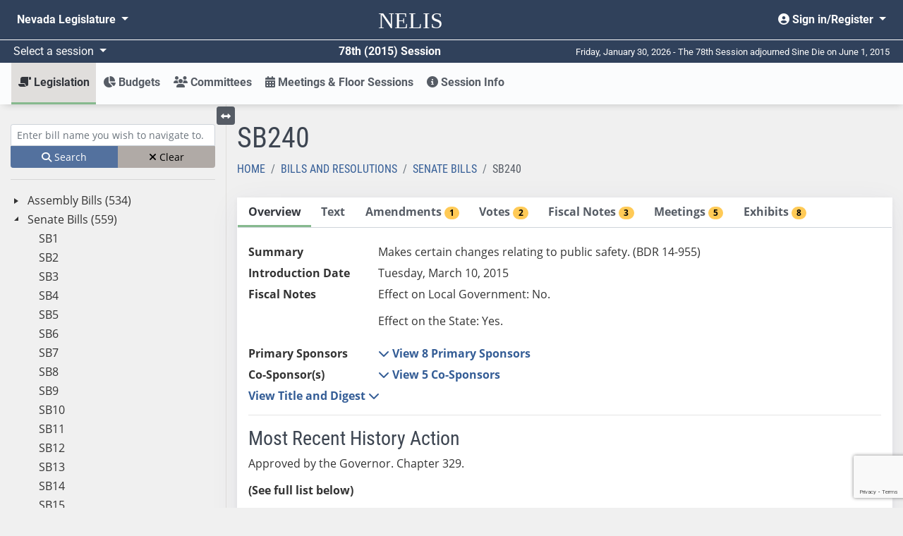

--- FILE ---
content_type: text/html; charset=utf-8
request_url: https://www.leg.state.nv.us/App/NELIS/REL/78th2015/Bill/1698/Overview
body_size: 13278
content:
<!DOCTYPE html>
<html lang="en">
<head>
    <title>SB240  Overview</title>
    <meta charset="utf-8" />
    <meta http-equiv="X-UA-Compatible" />
    <meta name="viewport" content="width=device-width, initial-scale=1">
    <meta name="description" content="The Nevada Legislature's site for finding and tracking bills, bill draft requests, and budgets from 2011 forward.">
    <link href="/App/NELIS/REL/favicon.ico" rel="shortcut icon" type="image/x-icon" />
    <link rel="preconnect" href="https://kit.fontawesome.com/" crossorigin="anonymous" />
    <link rel="preconnect" href="https://cdn.feedbackify.com/" crossorigin="anonymous" />
    <script src="https://kit.fontawesome.com/a2330d7b33.js" asynccrossorigin="anonymous"></script>
    <link rel="preconnect" href="https://fonts.gstatic.com/" crossorigin />
    <!-- Google Tag Manager -->
    <script>
    (function (w, d, s, l, i) {
            w[l] = w[l] || []; w[l].push({
                'gtm.start':
                    new Date().getTime(), event: 'gtm.js'
            }); var f = d.getElementsByTagName(s)[0],
                j = d.createElement(s), dl = l != 'dataLayer' ? '&l=' + l : ''; j.async = true; j.src =
                    'https://www.googletagmanager.com/gtm.js?id=' + i + dl; f.parentNode.insertBefore(j, f);
        })(window, document, 'script', 'dataLayer', 'GTM-56HJCD88');</script>
    <!-- End Google Tag Manager -->
    <script src="/App/NELIS/REL/Scripts/sitewide?v=RAJJQ_iCjVuQgtRGe5YiUBc7Wz4-URfx_z9j8KpF6ww1"></script>

    <script src="/App/NELIS/REL/Scripts/kendo/sitewide?v=O2lwSL6Ab_BJE5cxWOo_if3gkc7HPb7SquE1OxIyKlA1"></script>

    
    <link href="/App/NELIS/REL/Content/kendo/sitewide?v=MKG48yMyalJ3Mau7W2VqKV3SA90mijeywq654SpxhCU1" rel="stylesheet"/>


    <link href="/App/NELIS/REL/Content/ej2/fabric.css" rel="stylesheet" />
    <link href="/App/NELIS/REL/Content/nelisStyles?v=zKKrd_op70ZxReFAV9mo9iGEZdCPVneGPkpx3iTHNmk1" rel="stylesheet"/>



    
    <link href="/App/NELIS/REL/Content/NELIS.css" rel="stylesheet" />


    
    <script>
        $(document).ready(function () {
            Nelis.TabStrip.initialize();
            MeetingExhibit.moreExhibitsClick();
            window.billPage = true;
        });



    </script>
    <script src="https://www.google.com/recaptcha/api.js"></script>
    <script src="/App/NELIS/REL/Scripts/Nelis/billNavTree?v=vI_rQ7hU__xfEm0sJZMDxvE1U6GQIpXM1eMxCsuAOho1"></script>


</head>
<body class="bg-body bootstrap-fs-modal" data-context="Bill" data-pagetype="Item Detail" data-sign-in-link="/App/NELIS/REL/78th2015/Account/Signin">

    


<!-- Google Tag Manager (noscript) -->
<noscript>
    <iframe src="https://www.googletagmanager.com/ns.html?id=GTM-56HJCD88"
            height="0" width="0" style="display:none;visibility:hidden"></iframe>
</noscript>
<!-- End Google Tag Manager (noscript) -->
<header id="mainMenu" class="d-print-none">
    <nav class="navbar navbar-expand-md nelis-header bg-main navbar-dark" aria-label="Sitewide navigation">
        <div class="navbar-wrapper">
            <div class="navbar-header">
                <a id="skip-link" href="javascript:skipToMainContent();">Skip to main content</a>
                <ul class="nav navbar-nav flex-row">
                    <button id="toggleNelisMain" class="navbar-toggler d-md-none mr-auto" type="button"
                            data-toggle="collapse" data-target="#nelisMain" aria-controls="nelisMain"
                            aria-expanded="false" aria-label="Toggle nelis navigation">
                        <i class="fa fa-bars fa-lg" aria-hidden="true"></i>
                    </button>
                    <li class="nav-item">
                        <a class="navbar-brand align-middle" href="/App/NELIS/REL/78th2015">
                            <span class="nelis-header-logo">NELIS</span>
                        </a>
                    </li>
                    <li class="nav-item d-md-none">
                        <button id="toggleNvLeg"
                                class="nav-link open-navbar-container navbar-toggler" data-toggle="collapse"
                                data-target="#navbar-mobile" aria-label="Toggle legislature menu navigation">
                            <i class="fa fa-ellipsis-v fa-lg"></i>
                        </button>
                    </li>
                </ul>
            </div>
            <div class="navbar-container">
                <div class="collapse navbar-collapse" id="navbar-mobile">
                    <ul class="nav navbar-nav mr-auto float-left">
                        <li class="nav-item dropdown">
                            <a class="nav-link dropdown-toggle" id="nvleg" href="#" data-toggle="dropdown"
                               data-offset="-50,5" aria-haspopup="true" aria-expanded="false">
                                Nevada
                                Legislature
                            </a>
                            <div class="dropdown-menu nvleg bg-main-lighten-20" aria-labelledby="nvleg">
                                <div class="container-fluid">
                                    <div class="row">
                                        <div class="col-md-3">
                                            <div class="nav flex-column">
                                                <div class="nav-item">
                                                    <a href="/" class="nav-link font-weight-bold h5">Home</a>
                                                </div>
                                                <div class="dropdown-divider">
                                                </div>
                                                <div class="nav-item">
                                                    <span class="nav-link font-weight-bold h5">Session</span>
                                                </div>
                                                <div class="nav-item pl-2">
                                                    <a class="nav-link" href="/App/NELIS/REL/">Session Information (2011-current)</a>
                                                </div>
                                                <div class="nav-item pl-2">
                                                    <a class="nav-link" href="/Session/">Session Information (pre-2011)</a>
                                                </div>
                                                <div class="dropdown-divider">
                                                </div>
                                                <div class="nav-item">
                                                    <a class="nav-link font-weight-bold h5" href="/App/InterimCommittee/REL/">Interim Committees</a>
                                                </div>
                                                <div class="dropdown-divider">
                                                </div>
                                                <div class="nav-item">
                                                    <span class="font-weight-bold nav-link h5">Meetings</span>
                                                </div>
                                                <div class="nav-item pl-2">
                                                    <a class="nav-link" href="/App/Calendar/A/">Calendar of Meetings</a>
                                                </div>
                                                <div class="nav-item pl-2">
                                                    <a class="nav-link" href="/Video/">View Archived Meetings</a>
                                                </div>
                                            </div>
                                        </div>
                                        <div class="col-md-3">
                                            <div class="nav flex-column">
                                                <div class="nav-item">
                                                    <a href="/Senate/" class="nav-link font-weight-bold h5">Senate</a>
                                                </div>
                                                <div class="dropdown-divider">
                                                </div>
                                                <div class="nav-item">
                                                    <a class="nav-link font-weight-bold h5" href="https://asm.leg.state.nv.us/">Assembly</a>
                                                </div>
                                                <div class="dropdown-divider">
                                                </div>
                                                <div class="nav-item">
                                                    <span class="nav-link font-weight-bold h5">Legislators</span>
                                                </div>
                                                <div class="nav-item pl-2">
                                                    <a class="nav-link" href="/whosmylegislator/">Find your Legislators</a>
                                                </div>
                                                <div class="nav-item pl-2">
                                                    <a class="nav-link" href="/App/Legislator/A/Senate/">Senators</a>
                                                </div>
                                                <div class="nav-item pl-2">
                                                    <a class="nav-link" href="/App/Legislator/A/Assembly/">Assembly Members</a>
                                                </div>
                                            </div>
                                        </div>
                                        <div class="col-md-3">
                                            <div class="nav flex-column">
                                                <div class="nav-item">
                                                    <span class="nav-link font-weight-bold h5">Laws &amp; Regulations</span>
                                                </div>
                                                <div class="nav-item pl-2">
                                                    <a href="/law1.html" class="nav-link">Nevada Revised Statutes</a>
                                                </div>
                                                <div class="nav-item pl-2">
                                                    <a class="nav-link" href="/law1.html">Statutes of Nevada</a>
                                                </div>
                                                <div class="nav-item pl-2">
                                                    <a class="nav-link" href="/Const/NVConst.html">Nevada Constitution</a>
                                                </div>
                                                <div class="nav-item pl-2">
                                                    <a class="nav-link" href="/NAC/">Nevada Administrative Code</a>
                                                </div>
                                                <div class="nav-item pl-2">
                                                    <a class="nav-link" href="/register/">Nevada Register</a>
                                                </div>
                                            </div>
                                        </div>
                                        <div class="col-md-3">
                                            <div class="nav flex-column">
                                                <div class="nav-item">
                                                    <span class="nav-link font-weight-bold h5">Legislative Counsel Bureau</span>
                                                </div>
                                                <div class="nav-item pl-2">
                                                    <a class="nav-link" href="/Division/lcb/director.html">Director's Office</a>
                                                </div>
                                                <div class="nav-item pl-2">
                                                    <a class="nav-link" href="/Division/Administrative/">Administrative Division</a>
                                                </div>
                                                <div class="nav-item pl-2">
                                                    <a class="nav-link" href="/Division/Audit/">Audit Division</a>
                                                </div>
                                                <div class="nav-item pl-2">
                                                    <a class="nav-link" href="/Division/Fiscal/">Fiscal Analysis Division</a>
                                                </div>
                                                <div class="nav-item pl-2">
                                                    <a class="nav-link" href="/Division/Legal/">Legal Division</a>
                                                </div>
                                                <div class="nav-item pl-2">
                                                    <a class="nav-link" href="/Division/Research/">Research Division</a>
                                                </div>
                                            </div>
                                        </div>
                                    </div>
                                </div>
                            </div>
                        </li>
                    </ul>
                    <ul class="nav navbar-nav float-right">
                        <li class="nav-item dropdown">
                                <a class="nav-link dropdown-toggle text-right" href="#" id="userMenu"
                                   role="button" data-toggle="dropdown" aria-haspopup="true" aria-expanded="false">
                                    <i class="fas fa-user-circle" aria-hidden="true"></i> Sign in/Register
                                </a>
                                <div class="dropdown-menu dropdown-menu-right bg-main-lighten-20" aria-labelledby="userMenu">
                                    <a class="dropdown-item" href="https://www.leg.state.nv.us/App/Authenticate/Account/Register"><i class="fas fa-user-plus" aria-hidden="false"></i> Register</a>
                                    <a class="dropdown-item" href="/App/NELIS/REL/78th2015/Account/Signin?returnURL=https%3A%2F%2Fwww.leg.state.nv.us%2FApp%2FNELIS%2FREL%2F78th2015%2FBill%2F1698%2FOverview"><i class="fas fa-sign-in-alt" aria-hidden="true"></i> Sign in</a>
                                </div>

                        </li>
                    </ul>
                </div>
            </div>
        </div>
    </nav>
    <!-- #region Announcement -->
    <div id="announcements-container">
    </div>
    <script>
		$(document).ready(function() {
            $("#announcements-container").load("/App/NELIS/REL/78th2015/Home/Announcements");
        })
    </script>
    <!-- #endregion -->
    <div class="bg-main navbar-dark row flex-no-wrap justify-content-between align-items-center header-divider mx-0 p-1">
        <div class="col-sm-12 col-md-6 d-flex justify-content-between">
            <div class="dropdown">
                <a class="dropdown-toggle session-text" id="session" href="#" data-toggle="dropdown" data-offset="30,0"
                   aria-haspopup="true" aria-expanded="false">
                    Select a session
                </a>
                <div class="dropdown-menu bg-main-lighten-20" aria-labelledby="session">
                                    <a class="dropdown-item"
                                       href="/App/NELIS/REL/83rd2025">
                                        83rd (2025) Session
                                    </a>
                                    <a class="dropdown-item"
                                       href="/App/NELIS/REL/82nd2023">
                                        82nd (2023) Session
                                    </a>
                                    <a class="dropdown-item"
                                       href="/App/NELIS/REL/81st2021">
                                        81st (2021) Session
                                    </a>
                                    <a class="dropdown-item"
                                       href="/App/NELIS/REL/80th2019">
                                        80th (2019) Session
                                    </a>
                                    <a class="dropdown-item"
                                       href="/App/NELIS/REL/79th2017">
                                        79th (2017) Session
                                    </a>
                                    <a class="dropdown-item" href="https://www.leg.state.nv.us/App/NELIS/REL/78th2015">78th (2015) Session</a>
                                    <a class="dropdown-item"
                                       href="/App/NELIS/REL/77th2013">
                                        77th (2013) Session
                                    </a>
                                    <a class="dropdown-item"
                                       href="/App/NELIS/REL/76th2011">
                                        76th (2011) Session
                                    </a>
                                    <a class="dropdown-item"
                                       href="/App/NELIS/REL/75th2009">
                                        75th (2009) Session
                                    </a>
                            <div class="dropdown-divider"></div>
                                    <a class="dropdown-item"
                                       href="/App/NELIS/REL/36th2025Special">
                                        36th (2025) Special Session
                                    </a>
                                    <a class="dropdown-item"
                                       href="/App/NELIS/REL/35th2023Special">
                                        35th (2023) Special Session
                                    </a>
                                    <a class="dropdown-item"
                                       href="/App/NELIS/REL/34th2023Special">
                                        34th (2023) Special Session
                                    </a>
                                    <a class="dropdown-item"
                                       href="/App/NELIS/REL/33rd2021Special">
                                        33rd (2021) Special Session
                                    </a>
                                    <a class="dropdown-item"
                                       href="/App/NELIS/REL/32nd2020Special">
                                        32nd (2020) Special Session
                                    </a>
                                    <a class="dropdown-item"
                                       href="/App/NELIS/REL/31st2020Special">
                                        31st (2020) Special Session
                                    </a>
                                    <a class="dropdown-item"
                                       href="/App/NELIS/REL/30th2016Special">
                                        30th (2016) Special Session
                                    </a>
                                    <a class="dropdown-item"
                                       href="/App/NELIS/REL/29th2015Special">
                                        29th (2015) Special Session
                                    </a>
                                    <a class="dropdown-item"
                                       href="/App/NELIS/REL/28th2014Special">
                                        28th (2014) Special Session
                                    </a>
                                    <a class="dropdown-item"
                                       href="/App/NELIS/REL/27th2013Special">
                                        27th (2013) Special Session
                                    </a>
                                    <a class="dropdown-item"
                                       href="/App/NELIS/REL/26th2010Special">
                                        26th (2010) Special Session
                                    </a>
                </div>
            </div>
            <div class="text-right font-weight-bold session-text">78th (2015) Session</div>
        </div>
        <div class="col-sm-12 col-md-6 text-right d-none d-md-block days-remaining">
            Friday, January 30, 2026 - The 78th Session adjourned Sine Die on June 1, 2015
        </div>
    </div>
</header>
    


<nav id="nelisMenu"
     class="navbar navbar-light bg-complement navbar-expand-md sticky-top justify-content-between navbar-shadow navbar-without-dd-arrow nelis-menu" aria-label="NELIS navigation">
    <div class="collapse navbar-collapse" id="nelisMain">
        <ul class="navbar-nav flex-sm-column flex-md-row mr-auto">
            <li class="nav-item dropdown  active">
                <a class="nav-link dropdown-toggle" href="#" id="legislation" role="button" data-toggle="dropdown"
                   aria-haspopup="true" aria-expanded="false">
                    <i class="fas fa-scroll fa-flip-horizontal" aria-hidden="true"></i> Legislation
                </a>
                <div class="dropdown-menu" aria-labelledby="legislation">
                    <div class="container-fluid">
                        <div class="row">
                            <div class="col-md-4">
                                <div class="nav flex-column">
                                    <div class="nav-item">
                                        <a class="nav-link" href="/App/NELIS/REL/78th2015/Bills">All Bills and Resolutions</a>
                                    </div>
                                    <div class="nav-item">
                                        <a class="nav-link" href="/App/NELIS/REL/78th2015/Reports">Reports and Links</a>
                                    </div>
                                                <div class="nav-item">
                                                    <a class="nav-link" href="http://search.leg.state.nv.us/78th2015/Bills/78th2015_Bills.html">
                                                        <i class="fa fa-search" aria-hidden="true"></i>
                                                        Search Bills and Resolutions <i class="fas fa-external-link-alt" aria-hidden="true"></i>
                                                    </a>
                                                </div>

                                    <div class="dropdown-divider"></div>
                                    <span class="font-weight-bold h5 menu-subheader">Bill Draft Requests (BDRs)</span>
                                    <div class="nav-item">
                                        <a href="/App/NELIS/REL/78th2015/Bdrs/List" class="nav-link">BDR List</a>
                                    </div>
                                </div>
                            </div>
                            <div class="col-md-4">
                                <div class="nav flex-column">
                                    <span class="font-weight-bold h5 menu-subheader">Assembly</span>
                                    <div class="nav-item">
                                        <a class="nav-link" href="/App/NELIS/REL/78th2015/Bills?selectedBillTypes=AB">Assembly Bills</a>
                                    </div>
                                    <div class="nav-item">
                                        <a class="nav-link" href="/App/NELIS/REL/78th2015/Bills?selectedBillTypes=AR">Assembly Resolutions</a>
                                    </div>
                                    <div class="nav-item">
                                        <a class="nav-link" href="/App/NELIS/REL/78th2015/Bills?selectedBillTypes=ACR">Assembly Concurrent Resolutions</a>
                                    </div>
                                    <div class="nav-item">
                                        <a class="nav-link" href="/App/NELIS/REL/78th2015/Bills?selectedBillTypes=AJR">Assembly Joint Resolutions</a>
                                    </div>
                                    <div class="dropdown-divider"></div>
                                    <div class="nav-item">
                                        <a class="nav-link" href="/App/NELIS/REL/78th2015/Bills?selectedBillTypes=IP">Initiative Petitions</a>
                                    </div>
                                </div>
                            </div>
                            <div class="col-md-4">
                                <div class="nav flex-column">
                                    <span class="font-weight-bold h5 menu-subheader">Senate</span>
                                    <div class="nav-item">
                                        <a class="nav-link" href="/App/NELIS/REL/78th2015/Bills?selectedBillTypes=SB">Senate Bills</a>
                                    </div>
                                    <div class="nav-item">
                                        <a class="nav-link" href="/App/NELIS/REL/78th2015/Bills?selectedBillTypes=SR">Senate Resolutions</a>
                                    </div>
                                    <div class="nav-item">
                                        <a class="nav-link" href="/App/NELIS/REL/78th2015/Bills?selectedBillTypes=SCR">Senate Concurrent Resolutions</a>
                                    </div>
                                    <div class="nav-item">
                                        <a class="nav-link" href="/App/NELIS/REL/78th2015/Bills?selectedBillTypes=SJR">Senate Joint Resolutions</a>
                                    </div>
                                    <div class="dropdown-divider"></div>
                                    <div class="nav-item">
                                        <a class="nav-link" href="/App/NELIS/REL/78th2015/Bills?selectedBillTypes=PSB">All Previous Session Bills</a>
                                    </div>
                                </div>
                            </div>
                        </div>
                    </div>
                </div>
            </li>
                <li class="nav-item dropdown ">
                    <a class="nav-link dropdown-toggle" href="#" id="budgets" role="button" data-toggle="dropdown" aria-haspopup="true" aria-expanded="false"><i class="fas fa-chart-pie" aria-hidden="true"></i> Budgets</a>
                    <div class="dropdown-menu" aria-labelledby="budgets">
                        <div class="container">
                            <div class="row">
                                    <div class="col-md-6">
                                        <div class="nav flex-column">
                                            <div class="nav-item">
                                                <a class="nav-link" href="/App/NELIS/REL/78th2015/Budgets/List">Budgets by Number</a>
                                            </div>
                                            <div class="nav-item">
                                                <a class="nav-link" href="/App/NELIS/REL/78th2015/Budgets/List">Budgets by Title</a>
                                            </div>
                                            <div class="nav-item">
                                                <a class="nav-link" href="/App/NELIS/REL/78th2015/Budgets/List">Budgets by Department</a>
                                            </div>
                                            <div class="nav-item">
                                                <a class="nav-link" href="/App/NELIS/REL/78th2015/Budgets/List">Budgets by Function</a>
                                            </div>
                                        </div>
                                    </div>
                                <div class="col-md-6">
                                    <div class="nav flex-column">
                                                <div class="nav-item">
                                                        <a class="nav-link" href="http://budget.nv.gov/uploadedFiles/budgetnvgov/content/StateBudget/2016-2017/Nevada_Executive_Budget_2015-2017.pdf" target="_blank" rel="noopener noreferrer">Governor Sandoval&#39;s 2015-2017 Biennium Proposed Executive Budget</a>
                                                </div>
                                                <div class="nav-item">
                                                        <a class="nav-link" href="/Division/Fiscal/Fiscal%20Report/2015/2015_FiscalReport.pdf" target="_blank" rel="noopener noreferrer">2015 Fiscal Report</a>
                                                </div>
                                                                                    <div class="dropdown-divider"></div>
                                                        <div class="nav-item">
                                                            <a class="nav-link" href="http://search.leg.state.nv.us/78th2015/Budgets/78th2015_Budgets.html">
                                                                <i class="fa fa-search" aria-hidden="true"></i>
                                                                Search Budgets <i class="fas fa-external-link-alt" aria-hidden="true"></i>
                                                            </a>
                                                        </div>
                                    </div>
                                </div>
                            </div>
                        </div>
                    </div>
                </li>
            <li class="nav-item dropdown  ">
                <a class="nav-link dropdown-toggle" href="#" id="committees" role="button"
                   data-toggle="dropdown" aria-haspopup="true" aria-expanded="false">
                    <i class="fas fa-users" aria-hidden="true"></i> Committees
                </a>
                <div class="dropdown-menu" aria-labelledby="committees">
                    <div class="container">
                        <div class="row">
                            <div class="col-md-4">
                                <div class="nav flex-column">
                                    <div class="nav-item">
                                        <a href="/App/NELIS/REL/78th2015/Committees/List" class="nav-link">All Standing Committees</a>
                                    </div>
                                    <div class="nav-item">
                                        <a href="/App/NELIS/REL/78th2015/Committees/ConferenceCommittees" class="nav-link"> Conference Committees</a>
                                    </div>
                                                <div class="nav-item">
                                                    <a class="nav-link" href="http://search.leg.state.nv.us/78th2015/Minutes/78th2015_Minutes.html">
                                                        <i class="fa fa-search" aria-hidden="true"></i>
                                                        Search Committee Minutes <i class="fas fa-external-link-alt" aria-hidden="true"></i>
                                                    </a>
                                                </div>

                                </div>
                            </div>
                            <div class="col-md-4">
                                <div class="nav flex-column">
                                    <span class="font-weight-bold h5 menu-subheader">Assembly Committees</span>
                                        <div class="nav-item">
                                            <a class="nav-link" href="/App/NELIS/REL/78th2015/Committee/47/Overview">Commerce and Labor</a>
                                        </div>
                                        <div class="nav-item">
                                            <a class="nav-link" href="/App/NELIS/REL/78th2015/Committee/54/Overview">Committee of the Whole</a>
                                        </div>
                                        <div class="nav-item">
                                            <a class="nav-link" href="/App/NELIS/REL/78th2015/Committee/50/Overview">Education</a>
                                        </div>
                                        <div class="nav-item">
                                            <a class="nav-link" href="/App/NELIS/REL/78th2015/Committee/62/Overview">Government Affairs</a>
                                        </div>
                                        <div class="nav-item">
                                            <a class="nav-link" href="/App/NELIS/REL/78th2015/Committee/52/Overview">Health and Human Services</a>
                                        </div>
                                        <div class="nav-item">
                                            <a class="nav-link" href="/App/NELIS/REL/78th2015/Committee/69/Overview">Judiciary</a>
                                        </div>
                                        <div class="nav-item">
                                            <a class="nav-link" href="/App/NELIS/REL/78th2015/Committee/57/Overview">Legislative Operations and Elections</a>
                                        </div>
                                        <div class="nav-item">
                                            <a class="nav-link" href="/App/NELIS/REL/78th2015/Committee/56/Overview">Natural Resources, Agriculture, and Mining</a>
                                        </div>
                                        <div class="nav-item">
                                            <a class="nav-link" href="/App/NELIS/REL/78th2015/Committee/60/Overview">Taxation</a>
                                        </div>
                                        <div class="nav-item">
                                            <a class="nav-link" href="/App/NELIS/REL/78th2015/Committee/51/Overview">Transportation</a>
                                        </div>
                                        <div class="nav-item">
                                            <a class="nav-link" href="/App/NELIS/REL/78th2015/Committee/61/Overview">Ways and Means</a>
                                        </div>
                                </div>
                            </div>
                            <div class="col-md-4">
                                <div class="nav flex-column">
                                    <span class="font-weight-bold h5 menu-subheader">Senate Committees</span>
                                        <div class="nav-item">
                                            <a class="nav-link" href="/App/NELIS/REL/78th2015/Committee/68/Overview">Commerce, Labor and Energy</a>
                                        </div>
                                        <div class="nav-item">
                                            <a class="nav-link" href="/App/NELIS/REL/78th2015/Committee/49/Overview">Committee of the Whole</a>
                                        </div>
                                        <div class="nav-item">
                                            <a class="nav-link" href="/App/NELIS/REL/78th2015/Committee/66/Overview">Education</a>
                                        </div>
                                        <div class="nav-item">
                                            <a class="nav-link" href="/App/NELIS/REL/78th2015/Committee/48/Overview">Finance</a>
                                        </div>
                                        <div class="nav-item">
                                            <a class="nav-link" href="/App/NELIS/REL/78th2015/Committee/65/Overview">Government Affairs</a>
                                        </div>
                                        <div class="nav-item">
                                            <a class="nav-link" href="/App/NELIS/REL/78th2015/Committee/63/Overview">Health and Human Services</a>
                                        </div>
                                        <div class="nav-item">
                                            <a class="nav-link" href="/App/NELIS/REL/78th2015/Committee/55/Overview">Judiciary</a>
                                        </div>
                                        <div class="nav-item">
                                            <a class="nav-link" href="/App/NELIS/REL/78th2015/Committee/59/Overview">Legislative Operations and Elections</a>
                                        </div>
                                        <div class="nav-item">
                                            <a class="nav-link" href="/App/NELIS/REL/78th2015/Committee/67/Overview">Natural Resources</a>
                                        </div>
                                        <div class="nav-item">
                                            <a class="nav-link" href="/App/NELIS/REL/78th2015/Committee/53/Overview">Revenue and Economic Development</a>
                                        </div>
                                        <div class="nav-item">
                                            <a class="nav-link" href="/App/NELIS/REL/78th2015/Committee/115/Overview">Senate Parliamentary Rules and Procedures</a>
                                        </div>
                                        <div class="nav-item">
                                            <a class="nav-link" href="/App/NELIS/REL/78th2015/Committee/64/Overview">Transportation</a>
                                        </div>
                                </div>
                            </div>
                        </div>
                    </div>
                </div>
            </li>
            <li class="nav-item ">
                <a class="nav-link" href="/App/NELIS/REL/78th2015/Meetings"><i class="fas fa-calendar-alt" aria-hidden="true"></i> Meetings &amp; Floor Sessions</a>
            </li>
            <li class="nav-item dropdown ">
                <a href="#" id="sessionInfo" class="nav-link dropdown-toggle" role="button" data-toggle="dropdown" aria-haspopup="true" aria-expanded="false"><i class="fas fa-info-circle" aria-hidden="true"></i> Session Info</a>
                <div class="dropdown-menu" aria-labelledby="sessionInfo">
                    <div class="container-fluid px-lg-5">
                        <div class="row">
                            <div class="col-md-3">
                                <div class="nav flex-column">
                                    <div class="nav-item">
                                        <a class="nav-link" href="/App/NELIS/REL/78th2015/SessionInformation">All Session Information</a>
                                    </div>
                                    
                                    <div class="nav-item">
                                        <a class="nav-link" href="/App/NELIS/REL/78th2015/Journals">Journals</a>
                                    </div>
                                    <div class="nav-item">
                                        <a class="nav-link" href="/App/NELIS/REL/78th2015/Histories">Histories</a>
                                    </div>
                                        <div class="dropdown-divider"></div>
                                        <span class="font-weight-bold h5 menu-subheader">Calendars</span>
                                                <a class="nav-link" href="/Session/78th2015/Docs/120-Day_calendar.pdf" rel="noopener noreferrer">120-Day Calendar</a>
                                </div>
                            </div>
                            <div class="col-md-9">
                                <div class="row">
                                        <div class="col-md-6 col-lg-4">
                                            <div class="nav flex-column">
                                                <span class="font-weight-bold h5 menu-subheader">Legislators</span>
                                                    <div class="nav-item">
                                                            <a class="nav-link" href="/App/Legislator/A/Senate/78th2015">Senate</a>
                                                    </div>
                                                    <div class="nav-item">
                                                            <a class="nav-link" href="/App/Legislator/A/Assembly/78th2015">Assembly</a>
                                                    </div>
                                                    <div class="nav-item">
                                                    </div>
                                            </div>
                                        </div>

                                                                            <div class="col-md-6 col-lg-4">
                                            <div class="nav flex-column">
                                                <span class="font-weight-bold h5 menu-subheader">Rules</span>
                                                    <div class="nav-item">
                                                            <a class="nav-link" href="/Session/78th2015/Docs/SR_Senate.pdf" target="_blank" rel="noopener noreferrer">Senate Standing Rules with Index</a>
                                                    </div>
                                                    <div class="nav-item">
                                                            <a class="nav-link" href="/Session/78th2015/Docs/SR_Assembly.pdf" target="_blank" rel="noopener noreferrer">Assembly Standing Rules with Index</a>
                                                    </div>
                                                    <div class="nav-item">
                                                            <a class="nav-link" href="/Session/78th2015/Docs/SR_Joint.pdf" target="_blank" rel="noopener noreferrer">Joint Standing Rules with Index</a>
                                                    </div>
                                            </div>
                                        </div>
                                                                    </div>
                            </div>
                        </div>
                    </div>
                </div>
            </li>
        </ul>
    </div>
</nav>
    <main id="main-content" tabindex="-2" class="container-fluid pb-md-4">
        





<input name="__RequestVerificationToken" type="hidden" value="cW3n_B-IAxXH60DNFYtD7E33NQfWo9oUs4D_HNsgMtIzTqF_QcuGIWZjpUk1llv5AyjeAS76Nil1w8ztNGCgwZjLmsE1" />

<input data-val="true" data-val-number="The field SelectedBillKey must be a number." data-val-required="The SelectedBillKey field is required." id="billKey" name="SelectedBillKey" type="hidden" value="1698" />
<input id="selectedTab" name="SelectedTab" type="hidden" value="Overview" />

    <div id="bills-container">
        <div class="row">
            <div class="col-lg-3 pt-4 sidebar">
                <style>
	.svg-inline--fa.fa-w-12 {
		width:unset!important;
	}
</style>
<div class="navtree bills d-print-none" aria-label="Bills Treeview">
	<div class="d-block d-sm-block d-md-none">
		<a data-toggle="collapse" class="expand collapsed" href="#go-to-item" role="button" aria-expanded="false" aria-controls="go-to-item">
			Search for bill by name <i class="fas fa-chevron-down" aria-hidden="true"></i>
		</a>
	</div>
	<div id="go-to-item" class="collapse show search mt-1 mb-2">
		<div class="form-group mb-0">
			<label for="txtBillNavTree" class="sr-only">Enter bill name (e.g., AB23)</label>
			<input type="text" name="BillsNavText" id="txtBillNavTree" class="searchTextBox form-control form-control-sm navtree-search" placeholder="Enter bill name you wish to navigate to." />
			<small id="no-bill-found" class="form-text d-none">No Bill with this name exists</small>
		</div>
		<div class="btn-group btn-group-sm w-100" role="group" aria-label="Clear or search bills">
			<button id="btnBillTreeNavigate" type="button" class="btn btn-primary btn-navtree-search"><i class="fa fa-search" aria-hidden="true"></i> Search</button>
			<button id="btnBillTreeViewClear" type="button" class="btn btn-info btn-navtree-clear"><i class="fa fa-times" aria-hidden="true"></i> Clear</button>
		</div>
	</div>
	<hr />
	<div class="treeview-container d-none d-lg-block">
		<div id="BillNavTree" class="treeview" data-urldetail='/App/NELIS/REL/78th2015/Bill/GetDetail' data-urlprocess='/App/NELIS/REL/78th2015/NavTree/ProcessItemEntry' data-urlhierarchy='/App/NELIS/REL/78th2015/NavTree/GetBillHierarchy' data-urlItemExists='/App/NELIS/REL/78th2015/NavTree/ItemExists' data-target=".main-content" data-itemtype="Bill"></div>
	</div>
</div>



            </div>
            <div class="col-lg-9 pt-lg-4 main-content">
                <button type="button" class="btn btn-secondary btn-sm toggle-treeview d-none d-lg-block mb-2">
	<i class="fas fa-arrows-alt-h"></i> <span class="sr-only">Toggle left menu</span>
</button>

<script>
	$(function () {
		$('.toggle-treeview').click(function () {
			$('.toggle-treeview').toggleClass('closed');
			$('.sidebar').toggleClass('d-none');
			var hasBlock = $('.sidebar').hasClass('d-lg-block');
			if (hasBlock) {
				$('.sidebar').toggleClass('d-lg-block').toggleClass('d-none');
			}
			$('.main-content').toggleClass('col-lg-9').toggleClass('col');
		});
	});
</script>

                

<div class="row">
    <div class="col">
        <h1>SB240 </h1>
    </div>
</div>
<div class="row">
    <div class="col">
        <nav aria-label="breadcrumb">
	<ol class="breadcrumb">
		<li class="breadcrumb-item ">
			<a href="/App/NELIS/REL/78th2015">Home</a>
		</li>
			<li class="breadcrumb-item ">
				<a href="/App/NELIS/REL/78th2015/Bills/HomeBills">Bills and Resolutions</a>
			</li>
					<li class="breadcrumb-item previous-page">
				<a href="/App/NELIS/REL/78th2015/Bills/HomeBills?selectedtab=List&amp;selectedBillTypes=SB">Senate Bills</a>
			</li>
				<li class="breadcrumb-item active">
			SB240
		</li>
	</ol>
</nav>
    </div>
</div>
<div class="row">
    <div class="col">
        <div id="divPageTabStrip" class="k-content" role="tablist" aria-orientation="horizontal">
    <div id="tabstrip" class="bill-detail-tabstrip" data-urlprocess='/App/NELIS/REL/78th2015/Bill/FillSelectedBillTab'>

        <ul>
            <li id="tabOverview" class="tab d-print-none" role="tab" aria-controls="divBillPageOverview" data-tabTitle="Overview" data-tabName="Overview">Overview</li>
            <li id="tabText" class="tab d-print-none" role="tab" aria-controls="divBillPageText" data-tabTitle="Text" data-tabName="Text">Text</li>
            <li id="tabAmendments" class="tab d-print-none" role="tab" aria-controls="divBillPageAmendments" data-tabTitle="Amendments" data-tabName="Amendments">Amendments <span class="badge badge-pill badge-accent-warm">1</span></li>
            <li id="tabVotes" class="tab d-print-none" role="tab" aria-controls="divBillPageVotes" data-tabTitle="Votes" data-tabName="Votes">Votes <span class="badge badge-pill badge-accent-warm">2</span></li>
                <li id="tabFiscalNotes" class="tab d-print-none" role="tab" aria-controls="divBillPageFiscalNotes" data-tabTitle="Fiscal Notes" data-tabName="FiscalNotes">Fiscal Notes <span class="badge badge-pill badge-accent-warm">3</span></li>
            <li id="tabMeetings" class="tab d-print-none" role="tab" aria-controls="divBillPageMeetings" data-tabTitle="Meetings" data-tabName="Meetings">Meetings <span class="badge badge-pill badge-accent-warm">5</span></li>
            <li id="tabExhibits" class="tab d-print-none" role="tab" aria-controls="divBillPageExhibits" data-tabTitle="Exhibits" data-tabname="Exhibits">Exhibits <span class="badge badge-pill badge-accent-warm">8</span></li>

        </ul>

        <div id="divBillPageOverview" aria-labelledby="tabOverview" role="tabpanel">
            <div id="divOverview" class="content"></div>
        </div>
        <div id="divBillPageText" aria-labelledby="tabText" role="tabpanel">
            <div id="divText" class="content" data-url='/App/NELIS/REL/78th2015/Bill/DisplayBillText'></div>
        </div>
        <div id="divBillPageAmendments" aria-labelledby="tabAmendments" role="tabpanel">
            <div id="divAmendments" class="content"></div>
        </div>
        <div id="divBillPageVotes" aria-labelledby="tabVotes" role="tabpanel">
            <div id="divVotes" class="content"></div>
        </div>
        <div id="divBillPageFiscalNotes" aria-labelledby="tabFiscalNotes" role="tabpanel">
            <div id="divFiscalNotes" class="content"></div>
        </div>
        <div id="divBillPageMeetings" aria-labelledby="tabMeetings" role="tabpanel">
            <div id="divMeetings" class="content"></div>
        </div>
        <div id="" aria-labelledby="tabExhibits" role="tabpanel">
            <div id="divExhibits" class="content"></div>
        </div>


    </div>
</div>

    </div>
</div>

            </div>
        </div>
    </div>


<span id="notification" style="display: none;"></span>

<script id="failTemplate" type="text/x-kendo-template">
   <div class="box fail">
      <div class="notification-image">
         <i class="far fa-times-circle fa-2x"></i>
      </div>
      <div class="notification-message text-wrap">
         <p class="h5">#= title #</p>
         <p>#= message #</p>
      </div>
   </div>
</script>

<script id="successTemplate" type="text/x-kendo-template">
   <div class="box success">
      <div class="notification-image">
         <i class="far fa-check-circle fa-2x"></i>
      </div>
      <div class="notification-message text-wrap">
         <p class="h5">#= title #</p>
         <p>#= message #</p>
      </div>
   </div>
</script>

<style>
   .k-notification {
      border: 0;
      width: 350px;
      min-height: 100px;
      display: table;
   }

      .k-notification .box {
         display: table-row;
      }

      .k-notification .notification-image, .k-notification .notification-message {
         display: table-cell;
      }

      .k-notification .notification-image {
         line-height: 100px;
         padding-left: 7px;
         padding-right:7px;
      }

      .k-notification .notification-message {
         vertical-align: middle;
      }

      .k-notification .box h3 {
         font-size: 1em;
         margin: 0;
         font-weight: bold;
         color: white;
      }

      .k-notification .box p {
         margin: 0;
         color: white;
      }

      .k-notification .box img {
         padding: 0 20px 0 24px;
      }

   /* Fail template */
   .k-notification-fail {
      background: #cd425b !important;
      color: #fff;
   }

   /* Success template */
   .k-notification-success {
      background: #208738 !important;
      color: #fff;
   }
</style>





        <a id="back-to-top" href="#" class="btn btn-primary back-to-top d-print-none" role="button"><i class="fas fa-angle-double-up" aria-hidden="true"></i><span class="sr-only">Back to top</span></a>
<script>
	$(document).on("scroll", function () {
		if ($(document).scrollTop() > 50) {
			$('#back-to-top').fadeIn();
		}
		else {
			$('#back-to-top').fadeOut();
		}
	});
</script>

    </main>
    <div class="drag-target"></div>
    <div class="tap-target"></div>

    <footer class="footer bg-main d-print-none">
	<div class="container-fluid py-md-3 px-md-5">
		<div class="row">
			<div class="col-md-4">
				<div class="media">
					<img src="https://www.leg.state.nv.us/Site/image/graphic/lcb-seal.png" class="align-self-center mr-3 d-none d-lg-block" alt="Legislative Counsel Bureau Seal">
					<div class="media-body">
						<p>
							<address>Nevada State Legislature<br />
							401 S. Carson St.<br />
							Carson City, NV 89701 <br />
							775-684-6800
							</address>
						</p>
					</div>
				</div>
			</div>
			<div class="col-md-4">
				<ul class="list-unstyled pl-md-5">
					<li>
						<a href="/general/feedback.html">Contact</a>
					</li>
					<li>
						<a href="#" class="feedback" title="This link opens a feedback form in a dialog" onclick="fby.push(['showForm', '13587']);return false;">Website Feedback</a>
					</li>
					<li>
						<a href="/lcb/Admin/EmploymentOpportunities/">Employment Opportunities</a>
					</li>
					<li>
						<a href="https://shop.leg.state.nv.us/">Gift Shop</a>
					</li>
				</ul>
			</div>
			<div class="col-md-4">
				<ul class="list-unstyled pl-md-5">
					<li>
						<a href="/universalaccess.htm">Accessibility</a>
					</li>
					<li>
						<a href="http://nv.gov/privacy-policy/">Privacy Policy <i class="fas fa-external-link-alt" aria-hidden="true"></i></a>
					</li>
					<li>
						<a href="/General/rfp/">Requests for Proposal</a>
					</li>
				</ul>
			</div>
		</div>
		<div class="row pt-2">
			<div class="col">
				<p class="text-center"> &copy; 2026 Nevada Legislative Counsel Bureau</p>
				<p class="text-center">
						Version Build Date: 12/12/2025 7:46:09 AM

							</p>
			</div>
		</div>
	</div>
</footer>


    
    <div class="modal fade modal-fullscreen modal-fullscreen-bottom-footer" id="showMyNotes" tabindex="-1" role="dialog" aria-labelledby="notes-widget-title" data-save-notes-url='/App/NELIS/REL/78th2015/Notes/Save'>
	<div id="myNotesDialog" class="modal-dialog modal-dialog-scrollable modal-lg ">
<form action="/App/NELIS/REL/78th2015/Notes/Save" id="manage-notes-form" method="post">			<div class="modal-content">
				<div class="modal-header bg-main-lighten-40">
					<div class="modal-title text-wrap" id="notes-widget-title">
						Notes for XXXContentName
					</div>
					<button type="button" class="close" data-dismiss="modal" aria-label="close"><span aria-hidden="true">&times;</span></button>
				</div>
				<div id="divNotesHeader" class="content-information"></div>
				<div class="modal-body">
					<div class="k-content">
						<div id="myNotesTabStrip">
							<ul>
								<li id="contentNoteTab" class="modal-tablist tab d-print-none k-state-active" data-tabTitle="Content Note" data-tabName="ContentNote">Note for this XXX</li>
								<li id="tagNotesTab" class="modal-tablist tab d-print-none" data-tabTitle="Tag Notes" data-tabName="TagNotes">Notes for this XXX's Tags</li>
							</ul>
							<div>
								<div id="divContentNote" class="content"></div>  
							</div>
							<div>
								<div id="divTagNotes" class="content"></div>  
							</div>
						</div>
					</div>
				</div>

				<div class="modal-footer">
					<div class="d-flex flex-column flex-lg-row">
						<button id="content-note-remove-button" type="button" class="btn btn-danger modal-button my-1 mr-md-1" onclick="RemoveContentNote()"><i class="fas fa-trash-alt"></i> Remove Note</button>
						<button id="tag-note-remove-button" type="button" class="btn btn-danger modal-button my-1 mr-md-1" onclick="RemoveTagNote()"><i class="fas fa-trash-alt"></i> Remove Note for this Tag</button>
						<button id="cancel-note-action" type="button" class="btn btn-dark modal-button my-1 mr-md-1" onclick="ConfirmMyNotesCancel()"><i class="fas fa-times"></i> Cancel</button>
						<button type="submit" class="btn btn-primary modal-button my-1"><i class="fas fa-save"></i> Save Changes &amp; Close</button>
					</div>
				</div>
			</div>
</form>	</div>
</div>
<input type="hidden" id="dirtyNotesData" value="false">
<script>
	$(document).ready(function () {
		function onTabSelect(e) {
			var selectedTabId = e.item.id;
			displayButtons(selectedTabId);
		}

		$("#myNotesTabStrip").kendoTabStrip({
			select: onTabSelect,
			animation: {
				open: {
					effects: "fadeIn"
				}
			}
		});

		$("#manage-notes-form").on('submit', function (event) {
			event.preventDefault();
			$.ajax({
				url: $("#showMyNotes").data("save-notes-url"),
				data: $("#manage-notes-form").serialize(),
				type: 'POST',
				success: function (data) {
					$('#dirtyNotesData').val('false');
					$("#showMyNotes").modal('hide');
					if (data.Data[0] != null) {
						console.log(data);
						var contentKey = data.Data[0].ContentKey;
						var contentNote = data.Data[0].NoteText;
						$("body").trigger("NoteUpdated", [contentKey, contentNote]);  //fire event to update any ExpandableNote(s) [may be more than 1 because of Search pages]
					}

				}
			});
		});

		$("#showMyNotes").on("hidden.bs.modal", function () {
			$(this).removeData('bs.modal');  /*clear data so this widget will be refreshed when dialog reopened*/
		});
	});

	function displayButtons(selectedTabId) {
		if (selectedTabId === 'contentNoteTab') {
			$('#content-note-remove-button').show();
			$('#tag-note-remove-button').hide();
		}
		else if (selectedTabId === 'tagNotesTab') {
			$('#content-note-remove-button').hide();
			if ($("#numTags").val() > 0) {
				$('#tag-note-remove-button').show();
			}
			else {
				$('#tag-note-remove-button').hide();
			}
		}
	}

	function ConfirmMyNotesCancel() {
		if ($('#dirtyNotesData').val() === 'false') {
			$("#showMyNotes").modal('hide');
		}
		else {
			if (confirm('You have changed note text.  Are you sure you want to exit without saving your changes?')) {
				$('#dirtyNotesData').val('false');
				$("#showMyNotes").modal('hide');
			}
		}
	}
</script>

    <div class="modal fade modal-fullscreen modal-fullscreen-bottom-footer" id="showMyTags" tabindex="-1" role="dialog" aria-labelledby="tags-widget-title">
	<div class="modal-dialog modal-dialog-scrollable modal-lg ">
			<div class="modal-content">
				<div class="modal-header bg-main-lighten-40">
					<div class="modal-title text-wrap" id="tags-widget-title">
						Tags for XXXContentName
					</div>
					<button type="button" class="close" data-dismiss="modal" aria-label="close"><span aria-hidden="true">&times;</span></button>
				</div>
				<div id="divTagsHeader" class="content-information"></div>
				<div class="modal-body">
					<div class="k-content">
						<div id="myTagsTabStrip">
							<ul>
								<li id="contentTagsTab" class="modal-tablist tab d-print-none k-state-active" data-tabTitle="Content Tags" data-tabName="ContentTags">Tags for this XXX</li>
								<li id="allTagsTab" class="modal-tablist tab d-print-none" data-tabTitle="All Tags" data-tabName="AllTags">All Tags</li>
							</ul>
							<div>
								<div id="divContentTags" class="content"></div>  
							</div>
							<div>
								<div id="divAllTags" class="content"></div>  
							</div>
						</div>
					</div>
				</div>

				<div class="modal-footer">
					<button type="button" class="btn btn-dark" onclick="CloseTagsModal()"><i class="fas fa-times"></i> Cancel</button>
				</div>
			</div>
	</div>
</div>
<input type="hidden" id="dirtyContentTagsData" value="false">
<script>
	$(document).ready(function () {
		$("#myTagsTabStrip").kendoTabStrip({
			animation: {
				open: {
					effects: "fadeIn"
				}
			},
			show: onTabSelect
		});

		$(".modal").on("hidden.bs.modal", function () {
			$(this).removeData('bs.modal');  /*clear data so widget will be refreshed when dialog reopened*/
		});
	});

    function onTabSelect(e) {
		if ($(e.item).index() == 0 && $('#dirtyContentTagsData').val() === 'true') {  //only refesh the ContentTags grid if ContentTag info has been changed on the AllTags Tab (Rename, Delete)
			$('#ContentTagsGrid').data('kendoGrid').dataSource.read();
			$('#ContentTagsGrid').data('kendoGrid').refresh();
		}
		$('#dirtyContentTagsData').val('false');
	}

    function CloseTagsModal() {
        var contentKey = $('#contentKey').val();
        var contentTypeId = $('#contentTypeId').val();        
        var url = document.URL;
        $("#showMyTags").modal('hide');
        //The code below was added to support the MyPlt controller/view.
        if (url.indexOf("MyPlt") !== -1) {
            url = $("#divListContent").attr('data-url');
            $.ajax({
                type: "Get",
                url: url,
                async: false,
                dataType: "html",
                data: {
                    contentKey: contentKey,
                    contentTypeId: contentTypeId
                },
                success: function (data) {
                    $(".tags-widget-" + contentKey + "-" + contentTypeId).empty().html(data);
                },
                fail: function(data) {
                    console.log(data);
                }
            });

        }
    };
</script>

    

<head>
    <script src="https://www.google.com/recaptcha/api.js?render=6LdlRXcaAAAAAGkjz7JGMdBt9kHfBtMbyAMD_dzv"></script>

    <style>
        .modal-dialog {
            text-align: left; /* you'll likely want this */
            justify-content: center;
            max-width: 100%;
            width: auto !important;
            display: inline-block;
        }
        .k-tabstrip:focus .k-tabstrip-items{
            outline:none !important;
        }
        .k-content {
            overflow: visible !important;
        }
        .modal {
            text-align: center;
        }

        .modal-title {
            width: 900px;
        }

        .g-recaptcha {
            padding: 0.8rem 0.75rem !important;
        }

        .inputs {
            padding: 0.8rem 8rem !important;
        }

        @media only screen and (max-width: 760px) {
            .inputs {
                margin: 0.25rem 0 !important;
            }
            .modal .modal-fullscreen .modal-dialog .modal-content .modal-header .modal-title, .bootstrap-fs-modal .modal .modal-dialog .modal-content .modal-header .modal-title {
                line-height: 30px !important;
            }
            .k-tabstrip-items {
                font-size:12px;
            }
            .modal-body{
                height:45rem !important;
                padding: 0 !important;
            }
        }

    </style>
</head>



<div class="modal fade modal-fullscreen modal-fullscreen-bottom-footer" id="showMyOpinions" tabindex="-1" role="dialog" aria-labelledby="opinions-widget-title" data-save-opinions-url='/App/NELIS/REL/78th2015/Opinion/SaveOpinion'>
    <div id="myOpinionsDialog" class="modal-dialog modal-dialog-scrollable modal-lg ">
<form action="/App/NELIS/REL/78th2015/Opinion/SaveOpinion" id="opinion-submit-form" method="post">            <div class="modal-content">
                <div class="modal-header bg-main-lighten-40">
                    <div class="modal-title text-wrap" id="opinions-widget-title">

                    </div>
                    <button type="button" class="close" data-dismiss="modal" aria-label="close"><span aria-hidden="true">&times;</span></button>
                </div>
                <div id="divOpinionHeader" class="content-information"></div>
                <div class="modal-body">
                    <div class="k-content">
                        <div id="myOpinionsTabStrip">
                            <ul>
                                <li id="opinionSubmitTab" class="modal-tablist tab d-print-none k-state-active" data-tabTitle="Submit Opinion" data-tabName="SubmitOpinion">Submit Your Opinion</li>
                                <li id="opinionInfoTab" class="modal-tablist tab d-print-none" data-tabTitle="Opinion Info" data-tabName="OpinionInfo">Public Opinions</li>
                            </ul>
                            <div>
                                <div id="divOpinionSubmit" class="content"></div>  
                            </div>
                            <div>
                                <div id="divOpinionInfo" class="content"></div>  
                            </div>
                        </div>
                    </div>
                </div>

                <div class="modal-footer justify-content-center">
                    <div class="row">
                        <div class="col-lg-9 d-flex flex-column flex-lg-row m-1">
                            <button id="content-opinion-cancel-button" type="button" class="btn btn-block btn-secondary modal-button my-1 mr-md-1 inputs d-flex align-items-center" onclick="cancelButton()"><i class="fas fa-ban mr-2"></i> Cancel</button>
                            <button type="button"
                                    class="btn btn-block btn-primary align-self-center float-md-right g-recaptcha inputs d-flex align-items-center"
                                    id="content-opinion-submit-button"
                                    data-sitekey="6LdlRXcaAAAAAGkjz7JGMdBt9kHfBtMbyAMD_dzv"
                                    data-callback="onSubmit"
                                    data-badge="inline"
                                    data-action='submit'>
                                <i class="fas fa-save mr-2"></i>
                                Submit
                            </button>
                        </div>


                    </div>
                </div>
            </div>
</form>    </div>
</div>

<script>
    $(document).ready(function () {
        var badge = document.querySelector('.grecaptcha-badge:nth-of-type(1)');
        if (badge) {
            badge.style.display = 'none';
        } else {
            setTimeout(function () {
                    badge.style.display = 'none';
            }, 1000);
        }

        //document.querySelector('.grecaptcha-badge:nth-of-type(1)').style.display = 'none';

        $("#showMyOpinions").on('hidden.bs.modal', function (event) {
            $('#goToBill .btn').attr('disabled', 'disabled');
            $('#goToBill .btn').css('pointer-events', 'none');
        })

        $('#showMyOpinions').on('shown.bs.modal', function () {
            //Moves the recaptcha badge
            if ($('.modal-footer .col-lg-3').has('.grecaptcha-badge').length === 0) {
                $('.grecaptcha-badge').appendTo('.modal-footer .col-lg-3');
            }
        })

        function onTabSelect(e) {
            var selectedTabId = e.item.id;
            displayButtons(selectedTabId);
            if (selectedTabId === 'opinionInfoTab') {
                var grid = document.getElementById("Grid").ej2_instances[0];
                grid.autoFitColumns();
            }
        }

        $("#myOpinionsTabStrip").kendoTabStrip({
            select: onTabSelect,
            animation: {
                open: {
                    effects: "fadeIn"
                }
            }
        });
    });

    function onSubmit(token) {

        grecaptcha.ready(function () {
            grecaptcha.execute('6LdlRXcaAAAAAGkjz7JGMdBt9kHfBtMbyAMD_dzv', { action: 'submit' }).then(function (token) {
                // add the token to the form
                var form = document.getElementById('opinion-submit-form');
                var input = document.createElement('input');
                input.type = 'hidden';
                input.name = 'g-recaptcha-response';
                input.value = token;
                form.appendChild(input);

                $.ajax({
                    url: $("#showMyOpinions").data("save-opinions-url"),
                    data: $("#opinion-submit-form").serialize(),
                    type: 'POST',
                    success: function (result) {
                        if (result.success) {
                            form.removeChild(input);
                            var tabstrip = $("#myOpinionsTabStrip").data("kendoTabStrip"); //swap tabs after opinion removal
                            for (var i = 0; i < result.opinionModel.PublicOpinions.length; i++) { //Dates from .net need to be formatted properly
                                result.opinionModel.PublicOpinions[i].Date = parseNetDate(result.opinionModel.PublicOpinions[i].Date);
                            }

                            var grid = document.getElementById('Grid').ej2_instances[0]; //update our grid with new data after opinion removal
                            grid.dataSource = ej.data.DataUtil.parse.parseJson(result.opinionModel.PublicOpinions); //This is how the grid needs to be filled according to syncfusion support or date column breaks
                            grid.refresh();

                            var chart = document.getElementById('opinionsBreakdown').ej2_instances[0];
                            chart.series[0].dataSource = result.opinionModel.VotesChart;
                            chart.refresh();

                            document.getElementById('Opinion_VoteID').value = result.opinionModel.Opinion.VoteID;
                            document.getElementById('noChartText').style.display = 'none';
                            document.getElementById('accumulationChart').style.display = 'unset';

                            var title = "Opinions for " + result.opinionModel.BillName + ".";
                            Nelis.Notifications.success({ title: title, message: "Your opinion has been successfully submitted" });
                            if (result.opinionModel.UserId == '00000000-0000-0000-0000-000000000000') {  //Clear the form if they aren't signed in
                                document.getElementById("opinion-submit-form").reset();
                            }
                            tabstrip.select(1);

                        }
                        else {
                            Nelis.Notifications.fail({ title: "Failed to submit your opinion", message: result.errors.join(',<br/>') });
                        }
                    },
                    error: function (errorThrown) {
                        console.log($("#opinion-submit-form").serialize());
                    }

                });
            });
        });
    }

    function cancelButton() {
        $("#showMyOpinions").modal('hide');

        $('#goToBill .btn').attr('disabled', 'disabled');
        $('#goToBill .btn').css('pointer-events', 'none');
    }

    function parseNetDate(netDate) {
        var milliSeconds = parseInt(netDate.match(/\d+/)[0]);
        var date = new Date(milliSeconds);
        return date;
    }

    function removeOpinionButton(sender) {
        var opinionRemoveUrl = $(sender).data("opinion-remove-url");
        var voteId = document.getElementById('Opinion_VoteID').value;
        $.ajax
            ({
                async: false,
                url: opinionRemoveUrl,
                method: 'POST',
                data: { voteId: voteId },
                success: function (result) {
                    if (result.success) {
                        var tabstrip = $("#myOpinionsTabStrip").data("kendoTabStrip"); //swap tabs after opinion removal
                        tabstrip.select(1);

                        for (var i = 0; i < result.opinions.length; i++) { //Dates from .net need to be formatted properly
                            result.opinions[i].Date = parseNetDate(result.opinions[i].Date);
                        }

                        var grid = document.getElementById('Grid').ej2_instances[0]; //update our grid with new data after opinion removal
                        grid.dataSource = ej.data.DataUtil.parse.parseJson(result.opinions); //This is how the grid needs to be filled according to syncfusion support or date column breaks
                        grid.refresh();
                        grid.autoFitColumns();

                        var chart = document.getElementById('opinionsBreakdown').ej2_instances[0];
                        chart.series[0].dataSource = result.opinionModel.VotesChart;
                        chart.refresh();

                        clearForm(); //clears the position select, and comment text area

                        var title = "Opinions for " + result.opinionModel.BillName + ".";
                        Nelis.Notifications.success({ title: title, message: "Your opinion has been successfully removed" });

                        for (var i = 0; i < chart.series[0].dataSource.length; i++) { //check if all datapoints are 0
                            if (chart.series[0].dataSource[i].yValue !== 0) {
                                return; //returns if one of them does not equal 0
                            }
                        }

                        document.getElementById('noChartText').style.display = 'unset';
                        document.getElementById('accumulationChart').style.display = 'none';
                    }
                    else {
                        var title = "Opinions for " + document.getElementById('BillName').value + ".";
                        Nelis.Notifications.fail({ title: title, message: "Failed to remove your opinion" });
                    }
                }
            });
    }

    function clearForm() {
        document.getElementById('Opinion_VoteID').value = 0;
        document.getElementById('Opinion_OpinionId').selectedIndex = 0;
        document.getElementById('Opinion_OpinionTxt').value = "";
        $("#Opinion_OpinionTxt").trigger('input');
    }

    function displayButtons(selectedTabId) {
        if (selectedTabId === 'opinionSubmitTab') {
            $('.modal-footer').show();
        }
        else if (selectedTabId === 'opinionInfoTab') {
            $('.modal-footer').hide();
        }
    }

</script>

    <div class="modal fade" id="participationModal" tabindex="-1" role="dialog" aria-labelledby="" aria-hidden="true">
    <div class="modal-dialog" role="document">
        <div class="modal-content">
            <div class="modal-header">
                <div class="modal-title h5">Participate</div>
                <button type="button" class="close" data-dismiss="modal" aria-label="Close">
                    <span aria-hidden="true">&times;</span>
                </button>
            </div>
            <div class="modal-body">
                <p>Selecting "Participate" allows you to register to attend a meeting and:</p>
                <ul>
                    <li>Select agenda items (such as bills) and specify your position and if you wish to testify.</li>
                    <li>Request to submit a verbal public comment.</li>
                </ul>
                <div class="custom-control custom-checkbox">
                    <input type="checkbox" class="custom-control-input" id="dontAskCheckbox">
                    <label class="custom-control-label" for="dontAskCheckbox" id="dontAskLabel" data-toggle="tooltip" data-placement="top" title="Dont ask me again"> Don't show me this again</label>
                </div>
            </div>
            <div class="modal-footer">
                <div>
                    <button type="button" class="btn btn-secondary" data-dismiss="modal" data-toggle="tooltip" data-placement="top" title="Cancel">Cancel</button>
                    <a href="#" id="anchorLink" class="btn btn-outline-dark" data-toggle="tooltip" data-placement="top" title="Participate in a Meeting.">
                        <i class="fas fa-user-plus" aria-hidden="true"></i> Participate
                    </a>
                </div>
            </div>
        </div>
    </div>
</div>

<script>
    $(document).ready(function ($) {
        $("#dontAskCheckbox").click(function () {
            if ($(this).is(":checked")) {
                var expDate = new Date();
                expDate.setMonth(expDate.getMonth() + 12);                
                $.cookie("modal-cache", "true", { path: '/', expires: expDate });
            } else {
                $.cookie("modal-cache", "false");
                $("#participationModal").modal("show");
            }
        })
    });
</script>



    
    <script src="/App/NELIS/REL/Scripts/nelis/sitewide?v=iH2222IqdHebY3ZzmsCyRgZzMnsNPUjAnERFX9Gyf041"></script>

    <script src="/App/NELIS/REL/bundles/modernizr?v=MhA1JxoVzBJp5w0-d8eQmLv6zDfu0ixf3gaaaCaSgN01" defer></script>

    
    <script src="/App/NELIS/REL/Scripts/Nelis/detailPages?v=NlCCTrLCFI58AlPRnovG1KXGcQc5fkdwZvL-MiObX9I1"></script>

    <script src="/App/NELIS/REL/Scripts/Nelis/pltWidgets?v=ouL46NmzIwAxrp6aHw6CicuRCOsCNg_V3hqFNjISagc1"></script>

    <script src="/App/NELIS/REL/Scripts/Nelis/Notifications.js"></script>

    <script src="/App/NELIS/REL/Scripts/Syncfusion/ej2.min.js"></script>

    <script src="/App/NELIS/REL/Scripts/Nelis/search?v=9cw13vSb7CTG9wpH8WxkQAvvaMdLegAplgd4YOCXuVk1"></script>

    <script>
        const tabs = document.querySelectorAll('.tab');
        function hideOpinions() {
            var opinionsTab = document.querySelector('#tabOpinions');
            if (opinionsTab != null) {
                opinionsTab.style.display = 'none'
            }
        }
        tabs.forEach(tab => tab.addEventListener('click', hideOpinions));


    </script>


    <!-- Feedbackify -->
    <script defer type="text/javascript">
        var fby = fby || [];
        (function () {
            var f = document.createElement('script');
            f.type = 'text/javascript';
            f.async = true;
            f.src = '//cdn.feedbackify.com/f.js';
            var s = document.getElementsByTagName('script')[0];
            s.parentNode.insertBefore(f, s);
        })();
    </script>
    <script>
        $(function () {
            $('.feedback').click(function () {
                $('#fby-form').attr({
                    'role': 'dialog',
                    'aria-label': 'Nevada Legislature website feedback form, with 1-10 rating scale and two feedback options: I am having a problem or I have a suggestion or comment',
                    'tabindex': '-1'
                });
                $('#feedback-form').blur();
                $('#fby-form').focus();
            });
        });
    </script>
    <!-- End Feedbacify Code -->

    <script>
        function skipToMainContent(e) {
            $("#main-content").focus();
            $(window).scrollTop(0);
        }
    </script>
</body>
</html>

--- FILE ---
content_type: text/html; charset=utf-8
request_url: https://www.google.com/recaptcha/api2/anchor?ar=1&k=6LdlRXcaAAAAAGkjz7JGMdBt9kHfBtMbyAMD_dzv&co=aHR0cHM6Ly93d3cubGVnLnN0YXRlLm52LnVzOjQ0Mw..&hl=en&v=N67nZn4AqZkNcbeMu4prBgzg&size=invisible&badge=inline&sa=submit&anchor-ms=20000&execute-ms=30000&cb=8hy8kwiflco3
body_size: 48818
content:
<!DOCTYPE HTML><html dir="ltr" lang="en"><head><meta http-equiv="Content-Type" content="text/html; charset=UTF-8">
<meta http-equiv="X-UA-Compatible" content="IE=edge">
<title>reCAPTCHA</title>
<style type="text/css">
/* cyrillic-ext */
@font-face {
  font-family: 'Roboto';
  font-style: normal;
  font-weight: 400;
  font-stretch: 100%;
  src: url(//fonts.gstatic.com/s/roboto/v48/KFO7CnqEu92Fr1ME7kSn66aGLdTylUAMa3GUBHMdazTgWw.woff2) format('woff2');
  unicode-range: U+0460-052F, U+1C80-1C8A, U+20B4, U+2DE0-2DFF, U+A640-A69F, U+FE2E-FE2F;
}
/* cyrillic */
@font-face {
  font-family: 'Roboto';
  font-style: normal;
  font-weight: 400;
  font-stretch: 100%;
  src: url(//fonts.gstatic.com/s/roboto/v48/KFO7CnqEu92Fr1ME7kSn66aGLdTylUAMa3iUBHMdazTgWw.woff2) format('woff2');
  unicode-range: U+0301, U+0400-045F, U+0490-0491, U+04B0-04B1, U+2116;
}
/* greek-ext */
@font-face {
  font-family: 'Roboto';
  font-style: normal;
  font-weight: 400;
  font-stretch: 100%;
  src: url(//fonts.gstatic.com/s/roboto/v48/KFO7CnqEu92Fr1ME7kSn66aGLdTylUAMa3CUBHMdazTgWw.woff2) format('woff2');
  unicode-range: U+1F00-1FFF;
}
/* greek */
@font-face {
  font-family: 'Roboto';
  font-style: normal;
  font-weight: 400;
  font-stretch: 100%;
  src: url(//fonts.gstatic.com/s/roboto/v48/KFO7CnqEu92Fr1ME7kSn66aGLdTylUAMa3-UBHMdazTgWw.woff2) format('woff2');
  unicode-range: U+0370-0377, U+037A-037F, U+0384-038A, U+038C, U+038E-03A1, U+03A3-03FF;
}
/* math */
@font-face {
  font-family: 'Roboto';
  font-style: normal;
  font-weight: 400;
  font-stretch: 100%;
  src: url(//fonts.gstatic.com/s/roboto/v48/KFO7CnqEu92Fr1ME7kSn66aGLdTylUAMawCUBHMdazTgWw.woff2) format('woff2');
  unicode-range: U+0302-0303, U+0305, U+0307-0308, U+0310, U+0312, U+0315, U+031A, U+0326-0327, U+032C, U+032F-0330, U+0332-0333, U+0338, U+033A, U+0346, U+034D, U+0391-03A1, U+03A3-03A9, U+03B1-03C9, U+03D1, U+03D5-03D6, U+03F0-03F1, U+03F4-03F5, U+2016-2017, U+2034-2038, U+203C, U+2040, U+2043, U+2047, U+2050, U+2057, U+205F, U+2070-2071, U+2074-208E, U+2090-209C, U+20D0-20DC, U+20E1, U+20E5-20EF, U+2100-2112, U+2114-2115, U+2117-2121, U+2123-214F, U+2190, U+2192, U+2194-21AE, U+21B0-21E5, U+21F1-21F2, U+21F4-2211, U+2213-2214, U+2216-22FF, U+2308-230B, U+2310, U+2319, U+231C-2321, U+2336-237A, U+237C, U+2395, U+239B-23B7, U+23D0, U+23DC-23E1, U+2474-2475, U+25AF, U+25B3, U+25B7, U+25BD, U+25C1, U+25CA, U+25CC, U+25FB, U+266D-266F, U+27C0-27FF, U+2900-2AFF, U+2B0E-2B11, U+2B30-2B4C, U+2BFE, U+3030, U+FF5B, U+FF5D, U+1D400-1D7FF, U+1EE00-1EEFF;
}
/* symbols */
@font-face {
  font-family: 'Roboto';
  font-style: normal;
  font-weight: 400;
  font-stretch: 100%;
  src: url(//fonts.gstatic.com/s/roboto/v48/KFO7CnqEu92Fr1ME7kSn66aGLdTylUAMaxKUBHMdazTgWw.woff2) format('woff2');
  unicode-range: U+0001-000C, U+000E-001F, U+007F-009F, U+20DD-20E0, U+20E2-20E4, U+2150-218F, U+2190, U+2192, U+2194-2199, U+21AF, U+21E6-21F0, U+21F3, U+2218-2219, U+2299, U+22C4-22C6, U+2300-243F, U+2440-244A, U+2460-24FF, U+25A0-27BF, U+2800-28FF, U+2921-2922, U+2981, U+29BF, U+29EB, U+2B00-2BFF, U+4DC0-4DFF, U+FFF9-FFFB, U+10140-1018E, U+10190-1019C, U+101A0, U+101D0-101FD, U+102E0-102FB, U+10E60-10E7E, U+1D2C0-1D2D3, U+1D2E0-1D37F, U+1F000-1F0FF, U+1F100-1F1AD, U+1F1E6-1F1FF, U+1F30D-1F30F, U+1F315, U+1F31C, U+1F31E, U+1F320-1F32C, U+1F336, U+1F378, U+1F37D, U+1F382, U+1F393-1F39F, U+1F3A7-1F3A8, U+1F3AC-1F3AF, U+1F3C2, U+1F3C4-1F3C6, U+1F3CA-1F3CE, U+1F3D4-1F3E0, U+1F3ED, U+1F3F1-1F3F3, U+1F3F5-1F3F7, U+1F408, U+1F415, U+1F41F, U+1F426, U+1F43F, U+1F441-1F442, U+1F444, U+1F446-1F449, U+1F44C-1F44E, U+1F453, U+1F46A, U+1F47D, U+1F4A3, U+1F4B0, U+1F4B3, U+1F4B9, U+1F4BB, U+1F4BF, U+1F4C8-1F4CB, U+1F4D6, U+1F4DA, U+1F4DF, U+1F4E3-1F4E6, U+1F4EA-1F4ED, U+1F4F7, U+1F4F9-1F4FB, U+1F4FD-1F4FE, U+1F503, U+1F507-1F50B, U+1F50D, U+1F512-1F513, U+1F53E-1F54A, U+1F54F-1F5FA, U+1F610, U+1F650-1F67F, U+1F687, U+1F68D, U+1F691, U+1F694, U+1F698, U+1F6AD, U+1F6B2, U+1F6B9-1F6BA, U+1F6BC, U+1F6C6-1F6CF, U+1F6D3-1F6D7, U+1F6E0-1F6EA, U+1F6F0-1F6F3, U+1F6F7-1F6FC, U+1F700-1F7FF, U+1F800-1F80B, U+1F810-1F847, U+1F850-1F859, U+1F860-1F887, U+1F890-1F8AD, U+1F8B0-1F8BB, U+1F8C0-1F8C1, U+1F900-1F90B, U+1F93B, U+1F946, U+1F984, U+1F996, U+1F9E9, U+1FA00-1FA6F, U+1FA70-1FA7C, U+1FA80-1FA89, U+1FA8F-1FAC6, U+1FACE-1FADC, U+1FADF-1FAE9, U+1FAF0-1FAF8, U+1FB00-1FBFF;
}
/* vietnamese */
@font-face {
  font-family: 'Roboto';
  font-style: normal;
  font-weight: 400;
  font-stretch: 100%;
  src: url(//fonts.gstatic.com/s/roboto/v48/KFO7CnqEu92Fr1ME7kSn66aGLdTylUAMa3OUBHMdazTgWw.woff2) format('woff2');
  unicode-range: U+0102-0103, U+0110-0111, U+0128-0129, U+0168-0169, U+01A0-01A1, U+01AF-01B0, U+0300-0301, U+0303-0304, U+0308-0309, U+0323, U+0329, U+1EA0-1EF9, U+20AB;
}
/* latin-ext */
@font-face {
  font-family: 'Roboto';
  font-style: normal;
  font-weight: 400;
  font-stretch: 100%;
  src: url(//fonts.gstatic.com/s/roboto/v48/KFO7CnqEu92Fr1ME7kSn66aGLdTylUAMa3KUBHMdazTgWw.woff2) format('woff2');
  unicode-range: U+0100-02BA, U+02BD-02C5, U+02C7-02CC, U+02CE-02D7, U+02DD-02FF, U+0304, U+0308, U+0329, U+1D00-1DBF, U+1E00-1E9F, U+1EF2-1EFF, U+2020, U+20A0-20AB, U+20AD-20C0, U+2113, U+2C60-2C7F, U+A720-A7FF;
}
/* latin */
@font-face {
  font-family: 'Roboto';
  font-style: normal;
  font-weight: 400;
  font-stretch: 100%;
  src: url(//fonts.gstatic.com/s/roboto/v48/KFO7CnqEu92Fr1ME7kSn66aGLdTylUAMa3yUBHMdazQ.woff2) format('woff2');
  unicode-range: U+0000-00FF, U+0131, U+0152-0153, U+02BB-02BC, U+02C6, U+02DA, U+02DC, U+0304, U+0308, U+0329, U+2000-206F, U+20AC, U+2122, U+2191, U+2193, U+2212, U+2215, U+FEFF, U+FFFD;
}
/* cyrillic-ext */
@font-face {
  font-family: 'Roboto';
  font-style: normal;
  font-weight: 500;
  font-stretch: 100%;
  src: url(//fonts.gstatic.com/s/roboto/v48/KFO7CnqEu92Fr1ME7kSn66aGLdTylUAMa3GUBHMdazTgWw.woff2) format('woff2');
  unicode-range: U+0460-052F, U+1C80-1C8A, U+20B4, U+2DE0-2DFF, U+A640-A69F, U+FE2E-FE2F;
}
/* cyrillic */
@font-face {
  font-family: 'Roboto';
  font-style: normal;
  font-weight: 500;
  font-stretch: 100%;
  src: url(//fonts.gstatic.com/s/roboto/v48/KFO7CnqEu92Fr1ME7kSn66aGLdTylUAMa3iUBHMdazTgWw.woff2) format('woff2');
  unicode-range: U+0301, U+0400-045F, U+0490-0491, U+04B0-04B1, U+2116;
}
/* greek-ext */
@font-face {
  font-family: 'Roboto';
  font-style: normal;
  font-weight: 500;
  font-stretch: 100%;
  src: url(//fonts.gstatic.com/s/roboto/v48/KFO7CnqEu92Fr1ME7kSn66aGLdTylUAMa3CUBHMdazTgWw.woff2) format('woff2');
  unicode-range: U+1F00-1FFF;
}
/* greek */
@font-face {
  font-family: 'Roboto';
  font-style: normal;
  font-weight: 500;
  font-stretch: 100%;
  src: url(//fonts.gstatic.com/s/roboto/v48/KFO7CnqEu92Fr1ME7kSn66aGLdTylUAMa3-UBHMdazTgWw.woff2) format('woff2');
  unicode-range: U+0370-0377, U+037A-037F, U+0384-038A, U+038C, U+038E-03A1, U+03A3-03FF;
}
/* math */
@font-face {
  font-family: 'Roboto';
  font-style: normal;
  font-weight: 500;
  font-stretch: 100%;
  src: url(//fonts.gstatic.com/s/roboto/v48/KFO7CnqEu92Fr1ME7kSn66aGLdTylUAMawCUBHMdazTgWw.woff2) format('woff2');
  unicode-range: U+0302-0303, U+0305, U+0307-0308, U+0310, U+0312, U+0315, U+031A, U+0326-0327, U+032C, U+032F-0330, U+0332-0333, U+0338, U+033A, U+0346, U+034D, U+0391-03A1, U+03A3-03A9, U+03B1-03C9, U+03D1, U+03D5-03D6, U+03F0-03F1, U+03F4-03F5, U+2016-2017, U+2034-2038, U+203C, U+2040, U+2043, U+2047, U+2050, U+2057, U+205F, U+2070-2071, U+2074-208E, U+2090-209C, U+20D0-20DC, U+20E1, U+20E5-20EF, U+2100-2112, U+2114-2115, U+2117-2121, U+2123-214F, U+2190, U+2192, U+2194-21AE, U+21B0-21E5, U+21F1-21F2, U+21F4-2211, U+2213-2214, U+2216-22FF, U+2308-230B, U+2310, U+2319, U+231C-2321, U+2336-237A, U+237C, U+2395, U+239B-23B7, U+23D0, U+23DC-23E1, U+2474-2475, U+25AF, U+25B3, U+25B7, U+25BD, U+25C1, U+25CA, U+25CC, U+25FB, U+266D-266F, U+27C0-27FF, U+2900-2AFF, U+2B0E-2B11, U+2B30-2B4C, U+2BFE, U+3030, U+FF5B, U+FF5D, U+1D400-1D7FF, U+1EE00-1EEFF;
}
/* symbols */
@font-face {
  font-family: 'Roboto';
  font-style: normal;
  font-weight: 500;
  font-stretch: 100%;
  src: url(//fonts.gstatic.com/s/roboto/v48/KFO7CnqEu92Fr1ME7kSn66aGLdTylUAMaxKUBHMdazTgWw.woff2) format('woff2');
  unicode-range: U+0001-000C, U+000E-001F, U+007F-009F, U+20DD-20E0, U+20E2-20E4, U+2150-218F, U+2190, U+2192, U+2194-2199, U+21AF, U+21E6-21F0, U+21F3, U+2218-2219, U+2299, U+22C4-22C6, U+2300-243F, U+2440-244A, U+2460-24FF, U+25A0-27BF, U+2800-28FF, U+2921-2922, U+2981, U+29BF, U+29EB, U+2B00-2BFF, U+4DC0-4DFF, U+FFF9-FFFB, U+10140-1018E, U+10190-1019C, U+101A0, U+101D0-101FD, U+102E0-102FB, U+10E60-10E7E, U+1D2C0-1D2D3, U+1D2E0-1D37F, U+1F000-1F0FF, U+1F100-1F1AD, U+1F1E6-1F1FF, U+1F30D-1F30F, U+1F315, U+1F31C, U+1F31E, U+1F320-1F32C, U+1F336, U+1F378, U+1F37D, U+1F382, U+1F393-1F39F, U+1F3A7-1F3A8, U+1F3AC-1F3AF, U+1F3C2, U+1F3C4-1F3C6, U+1F3CA-1F3CE, U+1F3D4-1F3E0, U+1F3ED, U+1F3F1-1F3F3, U+1F3F5-1F3F7, U+1F408, U+1F415, U+1F41F, U+1F426, U+1F43F, U+1F441-1F442, U+1F444, U+1F446-1F449, U+1F44C-1F44E, U+1F453, U+1F46A, U+1F47D, U+1F4A3, U+1F4B0, U+1F4B3, U+1F4B9, U+1F4BB, U+1F4BF, U+1F4C8-1F4CB, U+1F4D6, U+1F4DA, U+1F4DF, U+1F4E3-1F4E6, U+1F4EA-1F4ED, U+1F4F7, U+1F4F9-1F4FB, U+1F4FD-1F4FE, U+1F503, U+1F507-1F50B, U+1F50D, U+1F512-1F513, U+1F53E-1F54A, U+1F54F-1F5FA, U+1F610, U+1F650-1F67F, U+1F687, U+1F68D, U+1F691, U+1F694, U+1F698, U+1F6AD, U+1F6B2, U+1F6B9-1F6BA, U+1F6BC, U+1F6C6-1F6CF, U+1F6D3-1F6D7, U+1F6E0-1F6EA, U+1F6F0-1F6F3, U+1F6F7-1F6FC, U+1F700-1F7FF, U+1F800-1F80B, U+1F810-1F847, U+1F850-1F859, U+1F860-1F887, U+1F890-1F8AD, U+1F8B0-1F8BB, U+1F8C0-1F8C1, U+1F900-1F90B, U+1F93B, U+1F946, U+1F984, U+1F996, U+1F9E9, U+1FA00-1FA6F, U+1FA70-1FA7C, U+1FA80-1FA89, U+1FA8F-1FAC6, U+1FACE-1FADC, U+1FADF-1FAE9, U+1FAF0-1FAF8, U+1FB00-1FBFF;
}
/* vietnamese */
@font-face {
  font-family: 'Roboto';
  font-style: normal;
  font-weight: 500;
  font-stretch: 100%;
  src: url(//fonts.gstatic.com/s/roboto/v48/KFO7CnqEu92Fr1ME7kSn66aGLdTylUAMa3OUBHMdazTgWw.woff2) format('woff2');
  unicode-range: U+0102-0103, U+0110-0111, U+0128-0129, U+0168-0169, U+01A0-01A1, U+01AF-01B0, U+0300-0301, U+0303-0304, U+0308-0309, U+0323, U+0329, U+1EA0-1EF9, U+20AB;
}
/* latin-ext */
@font-face {
  font-family: 'Roboto';
  font-style: normal;
  font-weight: 500;
  font-stretch: 100%;
  src: url(//fonts.gstatic.com/s/roboto/v48/KFO7CnqEu92Fr1ME7kSn66aGLdTylUAMa3KUBHMdazTgWw.woff2) format('woff2');
  unicode-range: U+0100-02BA, U+02BD-02C5, U+02C7-02CC, U+02CE-02D7, U+02DD-02FF, U+0304, U+0308, U+0329, U+1D00-1DBF, U+1E00-1E9F, U+1EF2-1EFF, U+2020, U+20A0-20AB, U+20AD-20C0, U+2113, U+2C60-2C7F, U+A720-A7FF;
}
/* latin */
@font-face {
  font-family: 'Roboto';
  font-style: normal;
  font-weight: 500;
  font-stretch: 100%;
  src: url(//fonts.gstatic.com/s/roboto/v48/KFO7CnqEu92Fr1ME7kSn66aGLdTylUAMa3yUBHMdazQ.woff2) format('woff2');
  unicode-range: U+0000-00FF, U+0131, U+0152-0153, U+02BB-02BC, U+02C6, U+02DA, U+02DC, U+0304, U+0308, U+0329, U+2000-206F, U+20AC, U+2122, U+2191, U+2193, U+2212, U+2215, U+FEFF, U+FFFD;
}
/* cyrillic-ext */
@font-face {
  font-family: 'Roboto';
  font-style: normal;
  font-weight: 900;
  font-stretch: 100%;
  src: url(//fonts.gstatic.com/s/roboto/v48/KFO7CnqEu92Fr1ME7kSn66aGLdTylUAMa3GUBHMdazTgWw.woff2) format('woff2');
  unicode-range: U+0460-052F, U+1C80-1C8A, U+20B4, U+2DE0-2DFF, U+A640-A69F, U+FE2E-FE2F;
}
/* cyrillic */
@font-face {
  font-family: 'Roboto';
  font-style: normal;
  font-weight: 900;
  font-stretch: 100%;
  src: url(//fonts.gstatic.com/s/roboto/v48/KFO7CnqEu92Fr1ME7kSn66aGLdTylUAMa3iUBHMdazTgWw.woff2) format('woff2');
  unicode-range: U+0301, U+0400-045F, U+0490-0491, U+04B0-04B1, U+2116;
}
/* greek-ext */
@font-face {
  font-family: 'Roboto';
  font-style: normal;
  font-weight: 900;
  font-stretch: 100%;
  src: url(//fonts.gstatic.com/s/roboto/v48/KFO7CnqEu92Fr1ME7kSn66aGLdTylUAMa3CUBHMdazTgWw.woff2) format('woff2');
  unicode-range: U+1F00-1FFF;
}
/* greek */
@font-face {
  font-family: 'Roboto';
  font-style: normal;
  font-weight: 900;
  font-stretch: 100%;
  src: url(//fonts.gstatic.com/s/roboto/v48/KFO7CnqEu92Fr1ME7kSn66aGLdTylUAMa3-UBHMdazTgWw.woff2) format('woff2');
  unicode-range: U+0370-0377, U+037A-037F, U+0384-038A, U+038C, U+038E-03A1, U+03A3-03FF;
}
/* math */
@font-face {
  font-family: 'Roboto';
  font-style: normal;
  font-weight: 900;
  font-stretch: 100%;
  src: url(//fonts.gstatic.com/s/roboto/v48/KFO7CnqEu92Fr1ME7kSn66aGLdTylUAMawCUBHMdazTgWw.woff2) format('woff2');
  unicode-range: U+0302-0303, U+0305, U+0307-0308, U+0310, U+0312, U+0315, U+031A, U+0326-0327, U+032C, U+032F-0330, U+0332-0333, U+0338, U+033A, U+0346, U+034D, U+0391-03A1, U+03A3-03A9, U+03B1-03C9, U+03D1, U+03D5-03D6, U+03F0-03F1, U+03F4-03F5, U+2016-2017, U+2034-2038, U+203C, U+2040, U+2043, U+2047, U+2050, U+2057, U+205F, U+2070-2071, U+2074-208E, U+2090-209C, U+20D0-20DC, U+20E1, U+20E5-20EF, U+2100-2112, U+2114-2115, U+2117-2121, U+2123-214F, U+2190, U+2192, U+2194-21AE, U+21B0-21E5, U+21F1-21F2, U+21F4-2211, U+2213-2214, U+2216-22FF, U+2308-230B, U+2310, U+2319, U+231C-2321, U+2336-237A, U+237C, U+2395, U+239B-23B7, U+23D0, U+23DC-23E1, U+2474-2475, U+25AF, U+25B3, U+25B7, U+25BD, U+25C1, U+25CA, U+25CC, U+25FB, U+266D-266F, U+27C0-27FF, U+2900-2AFF, U+2B0E-2B11, U+2B30-2B4C, U+2BFE, U+3030, U+FF5B, U+FF5D, U+1D400-1D7FF, U+1EE00-1EEFF;
}
/* symbols */
@font-face {
  font-family: 'Roboto';
  font-style: normal;
  font-weight: 900;
  font-stretch: 100%;
  src: url(//fonts.gstatic.com/s/roboto/v48/KFO7CnqEu92Fr1ME7kSn66aGLdTylUAMaxKUBHMdazTgWw.woff2) format('woff2');
  unicode-range: U+0001-000C, U+000E-001F, U+007F-009F, U+20DD-20E0, U+20E2-20E4, U+2150-218F, U+2190, U+2192, U+2194-2199, U+21AF, U+21E6-21F0, U+21F3, U+2218-2219, U+2299, U+22C4-22C6, U+2300-243F, U+2440-244A, U+2460-24FF, U+25A0-27BF, U+2800-28FF, U+2921-2922, U+2981, U+29BF, U+29EB, U+2B00-2BFF, U+4DC0-4DFF, U+FFF9-FFFB, U+10140-1018E, U+10190-1019C, U+101A0, U+101D0-101FD, U+102E0-102FB, U+10E60-10E7E, U+1D2C0-1D2D3, U+1D2E0-1D37F, U+1F000-1F0FF, U+1F100-1F1AD, U+1F1E6-1F1FF, U+1F30D-1F30F, U+1F315, U+1F31C, U+1F31E, U+1F320-1F32C, U+1F336, U+1F378, U+1F37D, U+1F382, U+1F393-1F39F, U+1F3A7-1F3A8, U+1F3AC-1F3AF, U+1F3C2, U+1F3C4-1F3C6, U+1F3CA-1F3CE, U+1F3D4-1F3E0, U+1F3ED, U+1F3F1-1F3F3, U+1F3F5-1F3F7, U+1F408, U+1F415, U+1F41F, U+1F426, U+1F43F, U+1F441-1F442, U+1F444, U+1F446-1F449, U+1F44C-1F44E, U+1F453, U+1F46A, U+1F47D, U+1F4A3, U+1F4B0, U+1F4B3, U+1F4B9, U+1F4BB, U+1F4BF, U+1F4C8-1F4CB, U+1F4D6, U+1F4DA, U+1F4DF, U+1F4E3-1F4E6, U+1F4EA-1F4ED, U+1F4F7, U+1F4F9-1F4FB, U+1F4FD-1F4FE, U+1F503, U+1F507-1F50B, U+1F50D, U+1F512-1F513, U+1F53E-1F54A, U+1F54F-1F5FA, U+1F610, U+1F650-1F67F, U+1F687, U+1F68D, U+1F691, U+1F694, U+1F698, U+1F6AD, U+1F6B2, U+1F6B9-1F6BA, U+1F6BC, U+1F6C6-1F6CF, U+1F6D3-1F6D7, U+1F6E0-1F6EA, U+1F6F0-1F6F3, U+1F6F7-1F6FC, U+1F700-1F7FF, U+1F800-1F80B, U+1F810-1F847, U+1F850-1F859, U+1F860-1F887, U+1F890-1F8AD, U+1F8B0-1F8BB, U+1F8C0-1F8C1, U+1F900-1F90B, U+1F93B, U+1F946, U+1F984, U+1F996, U+1F9E9, U+1FA00-1FA6F, U+1FA70-1FA7C, U+1FA80-1FA89, U+1FA8F-1FAC6, U+1FACE-1FADC, U+1FADF-1FAE9, U+1FAF0-1FAF8, U+1FB00-1FBFF;
}
/* vietnamese */
@font-face {
  font-family: 'Roboto';
  font-style: normal;
  font-weight: 900;
  font-stretch: 100%;
  src: url(//fonts.gstatic.com/s/roboto/v48/KFO7CnqEu92Fr1ME7kSn66aGLdTylUAMa3OUBHMdazTgWw.woff2) format('woff2');
  unicode-range: U+0102-0103, U+0110-0111, U+0128-0129, U+0168-0169, U+01A0-01A1, U+01AF-01B0, U+0300-0301, U+0303-0304, U+0308-0309, U+0323, U+0329, U+1EA0-1EF9, U+20AB;
}
/* latin-ext */
@font-face {
  font-family: 'Roboto';
  font-style: normal;
  font-weight: 900;
  font-stretch: 100%;
  src: url(//fonts.gstatic.com/s/roboto/v48/KFO7CnqEu92Fr1ME7kSn66aGLdTylUAMa3KUBHMdazTgWw.woff2) format('woff2');
  unicode-range: U+0100-02BA, U+02BD-02C5, U+02C7-02CC, U+02CE-02D7, U+02DD-02FF, U+0304, U+0308, U+0329, U+1D00-1DBF, U+1E00-1E9F, U+1EF2-1EFF, U+2020, U+20A0-20AB, U+20AD-20C0, U+2113, U+2C60-2C7F, U+A720-A7FF;
}
/* latin */
@font-face {
  font-family: 'Roboto';
  font-style: normal;
  font-weight: 900;
  font-stretch: 100%;
  src: url(//fonts.gstatic.com/s/roboto/v48/KFO7CnqEu92Fr1ME7kSn66aGLdTylUAMa3yUBHMdazQ.woff2) format('woff2');
  unicode-range: U+0000-00FF, U+0131, U+0152-0153, U+02BB-02BC, U+02C6, U+02DA, U+02DC, U+0304, U+0308, U+0329, U+2000-206F, U+20AC, U+2122, U+2191, U+2193, U+2212, U+2215, U+FEFF, U+FFFD;
}

</style>
<link rel="stylesheet" type="text/css" href="https://www.gstatic.com/recaptcha/releases/N67nZn4AqZkNcbeMu4prBgzg/styles__ltr.css">
<script nonce="V6t4knbOOKY9owfG2I6hxw" type="text/javascript">window['__recaptcha_api'] = 'https://www.google.com/recaptcha/api2/';</script>
<script type="text/javascript" src="https://www.gstatic.com/recaptcha/releases/N67nZn4AqZkNcbeMu4prBgzg/recaptcha__en.js" nonce="V6t4knbOOKY9owfG2I6hxw">
      
    </script></head>
<body><div id="rc-anchor-alert" class="rc-anchor-alert"></div>
<input type="hidden" id="recaptcha-token" value="[base64]">
<script type="text/javascript" nonce="V6t4knbOOKY9owfG2I6hxw">
      recaptcha.anchor.Main.init("[\x22ainput\x22,[\x22bgdata\x22,\x22\x22,\[base64]/[base64]/MjU1Ong/[base64]/[base64]/[base64]/[base64]/[base64]/[base64]/[base64]/[base64]/[base64]/[base64]/[base64]/[base64]/[base64]/[base64]/[base64]\\u003d\x22,\[base64]\\u003d\\u003d\x22,\[base64]/w4rCnsOYPMKiwqdswpYfNQxnwr7Cg1ATw6nCjQh/[base64]/Cq8Kzw57CgsO9bMO3w7gYwqfCmMK/InYfUzIuI8KXwqXCp3vDnlTClxEswo0owrjClsOoAcKFGAHDkH8Lb8OBworCtUxNVGktwqjCvwh3w71kUW3DmAzCnXEmI8Kaw4HDosKNw7o5CXDDoMOBwqTCqMO/AsOpUMO/f8Kaw7fDkFTDqgDDscOxGcKALA3CiwN2IMOlwo8jEMOHwqssE8KTw4pOwpByAsOuwqDDhcKpSTcXw6rDlsKvOA3Dh1XCnMOOETXDjzJWLX5jw7nCnWXDjiTDuQw3R1/[base64]/Cp0fCll3DlsO6w5UKRcKqfsKDJHPCsBcfw7HCr8O8wrB3w6XDjcKewqLDmlEeC8O0wqLCm8KHw4N/VcOEd23ChsObPTzDm8K0W8KmV2VURHN9w6ogV11wUsOtaMKLw6bCoMKtw7IVQcKydcKgHR97NMKCw7fDjUXDn1XCimnCoEVEBsKES8OQw4BXw7c3wq1lNSfCh8KuRhnDncKkRcKgw51Bw4VzGcKAw6PCoMOOwoLDnA/DkcKCw7PCkMOvWUnCjVsIXMOMwpHDoMKfwrBJIi4CC0fCnzZmwqDCo2ABw7/CnMOVw7LChMOWwqPDo0HDmsOpw73DqTbCulrCgsK7ATphwpdVHkHCjsOYw6TCiELDikHDssOIBQ0HwrAOw7QuahghSWkqLjd2MMKvJMOjEcK7wqTCkRfCs8Ouw6BmbhVbNF7CikAaw4/[base64]/[base64]/[base64]/DqH/CnT/[base64]/DssOLDG5mU1crAsKnwoTDh1bCj8OTw77DnlLDlsOqZw3DlyJdwotZw5xTwoLCjsKiwo4iCsKrbDPCpB3CjzrCsgTDj3Ulw6HDvMKsAgA7w4E+TsOKwqAkWcO3bVtVZcOYFsOxe8ObwqXChE/CilgcGMOcAzrCnMOYwobDnWNOwqRDO8OcBcOtw5TDrSdow67DjH58w67CgMKBwoLDiMOWwojCqV7DoClfw7zCswHCkcKfEH4zw6/DscKLKnDCn8KXw7szLXzDjFHCksKGw73Cuz8vwonCtDTCmcODw7siwqUzw5rDuzgGFcKFw7fDjmc/[base64]/w6vCnMOswoHDicKgw6oHEcKiw4HChwbDqsOWUhnCmSzCscOFMSfCj8OjQljCncOVwrEtEC4EwqXCtUxufcKwUcOAwojDoiXCtcKUBMKxw4rCgiFBKzHCtRTDoMKKwpddw7zCi8OswpzDlAXDg8Kew7zCjQ01wonCvg3DkcKrEhIfKRbDisO0WgDDqsKBwpsWw4/DlGYvw4tUw47CkQvCosOUw4nCgMOoJsOrK8OsBsOcIsOfw6d4SsOtw6bDlWohe8KXNsKlRMOsM8KJLV/CvMK2wpMPcjvCtwTDu8OMw5fClR8BwoFawpjDiD7Cp3pEwpTDuMKQw6jDsB1kw5NjFMK7F8OnwppDTsK0E0snw7vDnxnDmMKuw5U/acKIBT02wqYjwrgBJy3DuTE8w7Imwo5jw5bCpm/CiCtew4vDqAM8TFrDmXFCwoDCl0zDgkPDocKwWEQow6bCqDDDhDDDm8KKw7zDkcK6w6Rdw4RUPTfCsHhzw4LDuMK1DcKNwqzCrcKGwrgKXcOnH8Klw7Yaw4s6C0kPHw7DiMOkw7/DhSvCt0XDnUzDq0wsaFEGNgrCssKrW38nw6jCqMKtwrliLcO6wq1ReCDCiW8Xw73Ck8Okw5XDpAohYBrCj2hbwrQNKsKcw4XCjC/DssKMw4wLw748wr5ywoNfwpTCocOOw5HChsKfCMO/wpUSw5HCuCNdLcODC8OSw6TDlMO6wpbCgcOVZsKbw7vCqipCw6BqwpRQJBLDslrChgRiZAM+w5VDZsOPMsKvw69WJ8KnCsO9aSoTw5TCr8Klw5XDrELDpR3DtlNDwqp+wpZKw6TCoRF/[base64]/[base64]/DgkE3ZMK8EMKtY8Obw4ZwccKfGMKywpnDv0DCjcOKwqQFwoHDtABAAETCk8KMwqIlGToRwoF7wq4ASMK0wofChF4vwqEobzLDnMKYw553w4bDpMKhS8KMRQhgcz5uDMKJwofCp8K1HC5Aw5JCw7XDssO1w7kVw5rDjjkYw5HCvxbCg2vCk8O/wpQwwoHDisKcwpciwpjDiMOfw7HChMO8Z8OxAVzDn3IPwpDCncKbwq9iwofDhMOmw6UCHTnCvcODw5IPwqFDwonCsT5ow6YDwojDhEBpwoBFMEDCnsKBw4YLOiwNwrbDlMOLF1NMLcKhw5U/w65HdBJ3Q8OjwoQNNWFKYzlXwqZ0AsKfw4Bsw4Rvw7/[base64]/DusKDOGQtO3hKfcK3w7YEWRbCmmF7w7HDqn9Iw4cXwpLDg8O6AcOdwpLDrsKBLCrCn8OBQ8ONw6ZOwrHChsKTM1bDrVsww77DmlQ7Q8KNcWdMwpLDi8Olw5LDnMO2WEvCvDMJAMOLI8K2YsO4w5xCBG7DuMKJw7fCvMOEwoPDi8OSw60RTcO5wq7DlMOOe0/[base64]/[base64]/Do8K8woPDs8OmAEBjwrx8bAh/RcOrVHzCm8OfScOqEcKOwqXCgTHCml0Jw4Vyw4hRwrHDrkJCHsOIwofDilIbw5tYAcOrwpfCp8Oww6B7O8KQAS1Qwo/[base64]/G8KoIFQoXMKuTsOkSCbDlzPDs8OPwpDCnsOAS8Ofw53DqcKowq/ChFQdw5hew50AACo+ewRbwqPDkH7Cg3TCoQ3DrDnDlmbDqXTCrcORw4YyNEbChHVsBcO7wpISwozDucOuwoU1w6QJBcOZJMKQwpBaAcOawpjCusKxw7B9w7Apw4c0wogSEsOpwpEXCQvDtAQWw6zCt1/[base64]/ClMOrTsKpfG3DvcODwr4sZ8OIb8K2wqEgT8KBLMK7w6dqw4FNwp3DksOhw4LCpRzDn8KSw756CcKcOMK+R8KSbGbDm8ORXQpPLBYHw5dvwoHDmMO9wqYxw47Ciz1ww5DCoMOQwqTDosOwwpHDgMKmEMK4NMKLFEQ2ecKCM8K0LMO/[base64]/DmwMrw6vDi8OiKSMaw6DCv8KlwolXw7EqwpTCtRtlw4Q7OgwUw7LDpcKPwqfChUXDvUxKUsKxe8Oqw5HDkcKww7QlOyZ3bFsDFsONYsKkCsO5E3TChMKOZ8KSDsK0wprDggDCshorMGUiw7jDi8OlLVHCtcKaJmXCnsKdVV3DqwvDnnLDrgvCvMKgw5oBw6TCj1JscG/DrsOjWMKiw6FCXxjCk8KhNzs7wqcbJiQWLhorw4fChsK/wpN5w5zDhsOFG8OcX8KQd3PCjMKBLsOpMcOfw7xGBzvCpcOtN8OtAsKTwrJJaDd2w6jDhFcuHsOvwq7DmMOawopaw4PCpR9+LT9XLMKILsK2w7cNwrdfX8KvPFtZwpTCsl/DpmDChMK1w6nCkcOfwr0Cw5s8EMO5w4rCp8K2WGbDq2tjwoHDg3oFw5UyDcO0bcKaAhwMw79VRMO8wqzClsKFNsOzCsKHwrJJTV7Ci8K4CMOdR8KmEGw2wqxkw5MpBMOXw4LCr8KgwoZFFMK5RQ4Cw5c7w43CjHDDnMK2w5p2wp/DjsKPMcKWX8KNcyVMwqFJCwnDk8KXLElOwrzCmsOXf8K3CA/Cr1zCjxYlbsKqRsOAX8OAUcKIbMODe8O3w4DDkwrCtW7CnMK8Pk/Cv3fDpsKyb8O+w4DDiMOEw4g9w5fCuzpVGS/DqcOMw5PDkz/Cj8KpwrtAd8K9KMOxFcKdw5FIwpvDqDXDuEbCp3TDgwDDnR7Du8O3woxOw7rCksOhwqlHwrJRwr8awrAww5TCksKiWRLCvxDCniPCj8ORJMO6Q8KaKMO/acOaGMKHNAJlTQ/ChcKBNMOfwrIJBh01IMOewqdCJcOGFsOFVMKRw4rDjcOowr8FZ8KONwLCqyDDlnbCqEbCjFdbw4sqaWkcfMKlwqDDj1fDuyoVw6fCp13DtMOOWsKDwrNbwqrDi8K+wrIbworChMKcw6EDw41GwpXCi8O7woXCpWXChSLChMOgaB/CksKeVMOtwqHCowrDosKGw4IMYsKPw7BTL8OBasKrwqQ9AcK3wrzDucOeXyzCtk/DsnYBw7ZTb1I9MDzCsyDCtsO+Anx8w4dNw45swq7DusOnw6QIGsObw7JVwqtEwrzCvzvCuEDCnMKUwqbDuXPDnMKZwonCjy7DhcOdScKHaBjCgDrCknnDocOMJAQfwpbDtcO/[base64]/[base64]/w5YNAVPCvsKsw7JAwqRzZwLCt8OwShDCgxAYwpjDncK/[base64]/DpFPDlxXDhsOoPlwQA0AvQMKKwoDDjGhuOR4Qw5fCv8O8HMOSw78QTsO6HFw1F2jCpsKGIGzCliVFTMK7w5/Cv8KhDcK4K8OmAyDDqsOzwrfDlGLDsElFZMKpwqDDlcO7w7tGwoIqwoXChFPDtCVxGsOgwqzCv8KrND9Rd8K+w6Z8wrfDmGrDvMK/YANPw5wSwrU/fsKQTF8KW8OUQ8Onw67ClQJJwqBawqPDmWYywqoaw4nDrMKbQsKJw5LDiiVTw6pFPD8Hw6zDqcKVw4rDuMK/[base64]/CpGrCmjhYYsOaH1LCm8KCKcKbHXDCtsOEQcOCUELCvcOAQTDCrxrDmsOPTcKrBDvCh8OFO1dNQ1lDAcOtMwRJwrh8A8O6w6gaw5LDgSNMwonDksKrw5nDqcKaDcKtdydjPxo2VxjDlcO+HWtaDMKnXF3CssOCw6zDpDcbw4/CtsKsTRkAwqo8CsKTYsKTUzPCgsKpwqsyEmTDtsOIKMOiw4w9wovChi7CugHCiVlSw78+wo/Dl8OwwrA5LnXDkMOdwrXDug5Xwr3Dp8OVLcKqw4HDgjDDqcOlwozCj8K/wrvCicOwwo7DinPDksKtwrwzSGMSwovCscKVwrHCigs+ZijCvXIfH8KVAMK5worDvMKgw7Bmw7psUMORMRHChCPDuWPCh8KBGMO0w7F9GsO3X8OswpzCvMOkAsOqWcO1w5TCn39rF8KOY2/CrVTDiyfDg3gswo4/[base64]/Cr0JUw59fTWIaE8KZd8KwKRlDOR9/EcOmwqjDsRXDjsKNw6jDu3HCj8KWwroxH1TCicKWKMO2XUZxw7t8wqjDi8Kmw5XDscK7w6FOD8OewqZfKsOEFVo/WG3CqW/[base64]/NADDgcODTsOMwoPCkcOrwosNK0fDo8OIw6nCvMKOXsKwCHTCtHlLw45gw7DCicKTw4DCmMK5QsKcw4JewqRjwqbCnMOfQ25tWjF1wptpwqAtwrbCp8K6w7/DpCzDhWDDgsK5CTnClcKuWcOhK8KCXMKabj3DscOuwrQ4w57CrXVsPw/CrcKOw5wLdcKec2XCk0HDjCAaw4JjbgsQwrw4PcOYP3zCsRXCvcOWw5xbwqASwqbCjkzDs8KSwptgwo1TwrIQwqw0X3rCrcKhwoAzBsK/XsOCwphXRiEsNAUaC8Kpw5UDw6/CiXkrwr/DjmYYIsK/I8KNb8KCf8Kow4FSEMO3w5cfwpjDuQlEwrR/EMK4wpEVHDhbw7xlL3bDkU1ZwoJcEsOVw7rCiMKCNkNjwrtrPQbCpjPDkcKEw4sLwr9uw7TDpVvCicOjwpvDvsOIdBsew4bCmG/[base64]/CrcO1wqJbwoxYT0AuO8K+ZgBNwo/CvMOiZD9rZG5IWcK2FMO4BxfCjxwqB8K/[base64]/NU0OwqnCqcOEfyfCiAd1R8KgBnvDmMKcw5VWTMK5w75hwoHDtcKqETApwp7CncKkOkMvw7XDpx/[base64]/wq/Dr0TCqcKmwp7DiEZpJ0XCucOVY30aWcKzVB0MwqDDnDjCncKpDG/CvcOAD8OKw47CtsOaw5TDj8KQwpTClVAZwoI/OMKew4IBwpdGwozCoyTDncOfbH3Co8OOcGvDmsOLd3RCJcO+csKAwoDCisOQw7PDoGAcGVHDqMK5woBqwo7DvX3CuMK3wrHDssO9wrQTwqbDoMKVdBvDvC5lID/Djxddw6h/OXbDnSrChcKWTybDnsOYwrBENgpaWMO0CcK5wo7DjMOOwqPDoW47Y2TCtcOTJ8KpwrNfPFzCgMK/wrvDoEEiWxLDqsO2VsKawpvCmC9bwr1JwoDCpMO3a8Oyw5jCjF3Clz8jw6/DugprwrHDpsKswrbCo8KNGcOQwpTCqxfCnVLCqTJ8wpjDgCnCqMOQIiUgG8OGwoPChBxNYj3CgcOsFMKEwo3DsgbDmMK6HsO0AE5LZsKdfcKlezUcbsOIMMK2wqbCgcKewqXDqwRaw4Z5w7vDtMO/DcK9bMKsOMOuGMOmecKawqPDrT7DkXbCrk49P8KywpvDgMKkwobDocOjT8KHwqTCpEY/c2nCgy/DtUBCJcOUw7DDjwbDkSg8OsOjwoVxwp1pBALCqVsxfcKnwoDCh8OrwptEccKXCMKmw65fwoQgwqzCkMKDwpIbRHDCtcK1wqVQwp0Ea8OARcK5w7fDgBU/YMOcXsKEw4rDqsOnGj9Cw4XDrCjDhxHDjgVOOhd/DxnDncOUPAoIwoPCvXnCgzfCkMKbw5nDj8OxQBnCqifConlxFX3CikzCuj/Dv8OzNQHCo8KiwrrDu3t+w6Zxw7XCgDrCisKUJMOEw73DkMOdwr3CkyVvwrnDpi5Ww7jCu8Ocw47CuEVqw7nCi17CpMKTA8KdwpvClmMwwopCIUPCt8KCwqoCwoJse0l5w7LDvHNjwrJYwpbDrBYHEBZwwqUcwovCiycXw65yw6rDsU/DucKAFMOtw6fDncKPfsOGw6wOWMKFw6YcwrI/w7rDl8OCWCwqwqrCv8OEwqsWw7DCi1LDmsKbOAHDiD9NwqzCjcKOw5Rgw5xYRsKDbw5dY29TBcKNGsKVwpFAWhHCn8O2e3/CkMOEwqTDjMOnw5wsT8K4KsODEsOTSFYmw7cbEwfChsKQw58Rw7EBeihnwqzDvBjDrsKaw4F8wrJXEcOZD8K+w4k/w7JawrXDoDzDhsKiPXlMwrzDhjfCvTHCgEPDhg/DvCvCmcK+wphdT8KQSERVeMKsUcKBQRFxLCzCtQHDkMOkw4TCniR0wrIWRyMcw5gqw612wobCmj/CpBNDwoAwT1zDhsKfw4vCnsKhBgtlPsKeDH55wpxKYsKAQMO4cMK7w690w4bDn8Kjw492w4lOacK+w6PCgWLDgzZkw5rChsOkM8K8wqpzS3HCiwLClcK3PsOrOsKbaQfCsWgpC8K/w4HCgsOywoxlw4TCo8K0BsOsI1VJGcKiMwRuRjrCvcKdw5w2wpjDmQDDq8KgVsKzw7k2FcKyw67CrMKGXCXDuH/CtMKwT8OQw5PCsCnCqCoUIsOjNsKZwrvDiCbDlsK3wqzCucKFwqkjKhjCoMOkMmF5acKMwpUxw5s6w6vCk1BBwqYGwp7Cpk4ZQH82LVXCrMOMT8KVVAM9w79HS8OHw5N5fsKuwrxqw6jDkXZfccKcFC9wZ8OtM0jDj3jDhMODVlfDoiIIwolRXjQXw6jDoC/Cugt3T08fw5PCjxtcwpVawq54w7xmE8Olw5DDiUfCr8Ojw4/Dr8K0w5ZKBsOKwrF2w78vw59eVsOyGMOYw4LDtcKyw7PDiELCocOlw53DvcK6w5hSY0sqwrXChFHDpsKPZXwmZsOxbyxEw6bCmMObw5jDiRdBwp8jw5owwpnDosKoOmUHw6fDocORccOcw4tIBi/CoMOuCA8rw6xjcMKIwr7DixnCi0vCmsKYIk3Dt8O0w5TDusO4W0HCkcOIwoAwZkPCosKkwr94wqHCpHRWT3/[base64]/[base64]/[base64]/[base64]/DnU8cODYlJ1zCjsOzw5vDosK3wp/DpcOSB8KsXEQ4w5/Ck3QXwrw+XMKaQHPCg8KwwrTChcOfw4XDhMOANcK3EsO3w4bCnQzCosKbw4YIZUQywqXDgcOIUsO6OMKJQMKMwrgjCXYVQ0RgFkLDsC3DllLCu8Krw6rCiGXDssO3TMKXV8KuMyorwqocWnscwpEOwp3CrMOnwoRZSFLCqMOFwpfDj2DDscO3w7l/asKuw5gzA8OTOjnDvD0dwo5kSVrCpSPClx7CkMKpP8KDOC7DrMO6wpfDl0hew6XDjcO9wpjCnsOXVMKuAX0DFsKpw4hLB3LCnXXClxjDlcOCCXUUwrxkWR1Jc8KnwoHCsMOdZ2TDjC4hYAIafkPDtFQEGDjDsVrDlARhWG/ChMOcwr7DksKhwoXCs0c9w4LChsKEwrseE8KpWcKrw6w5w7V/w5fDisOmwrx+I1htXcK/[base64]/[base64]/Ck8O+wrzDrzfCpBI9w4pswpfDtsK+wp/DlsOWwqzCqzzDp8OlD2t4Ywlcw67DtxvDpcKeUMOELsOLw5zDjcOpMcKCw6HCsE/DoMOWasK3DjvDow4WwqVww4YiWcOGw73CoDAjw5ZIGzIxw4bDj1fCiMKydMOywr/[base64]/[base64]/CicKRwrPDlAHDmsOQw7zDgUTCnSxMw5opw5AbwoFgw6jDr8KEw6XDlsKNwrUIR2w2EyPCpcO0wohWT8Khck0xw5YDw6XDhMKdwoYxw4V6wpDDlcOPwofCicKMw65hHAzDv3LCpgNpwogow6Jaw6TDrWoRw6orZ8Khf8OewofDtSx/XsK4HMOgwoQkw6p0w74aw7rDrwAIwoNwbTwadMK3bMOMw5PCtE0MWMKdC0NZeX1PD0Iew5rCtMOswqpuwrMWUh0bGsKww5NpwqwZw53Cvlpfw6rClEsjwozCoigbNQcaZiRPPwpYw5FuX8KPScK/[base64]/DUMNw4MERyVqQcOODcOBVsOmwrXDkcOcw5RCw44dW8OhwrNkYkwcw4LCi1UEPsOnJBwNwqfDnMORw4lNw63CrcKOV8O7w7PDrjLCjMOkK8OWw5LDlUzCrVLCjsOLwrVAwq/[base64]/DtX/CnFfDkz0vw69GLwjCsVfDg8Kww5pVdDHDsMKfaBgbwrTDmsKSwoDDvyxKYcKmwqRSw543OMOOJsO/F8KrwoExasKdXMKCZ8KnwqXCsMKgHg1XfCAuKwV+w6dLwr3DmsKIS8KBSC3DqMKpfVoQRMOcGMO4w4fCtMOeShN/w73CkhzDhUvCgMOdwoLCszFBw6gvDRHCmWzDpcK2wrxdLi17ATvDpwTCqy/DgsOYWMOyworDkjYmwpnDlMKDQ8OLSMOEw5VKS8OsNX1Yb8KYwpAeISl9WMOPw7tsSjgWw4fCpVAYw4TDp8KIO8OVT07DsH08XEXDiBsHdsOsesKaN8Oqw4rDtsK6FzIpdsKoeDnDqsKXwpx/QngcCsOETxFowpTDi8KCYMK2C8OSw7XCisOdbMKnQ8K+wrXCi8OBwrMWw6XCvWlycyp5MsOVGsKZNQHDt8OiwpF5LGU6w6DCp8KAGsK8DmTCn8OlTVktwr89DMOeNcOPwqNyw4Apc8Kew7pNwoMXwp/DssOSeSkBCsOTYxfCriLCt8OTw5cdwpgPwqJsw4nDvsOVwoLCjGTDvFbDk8OaNcOOE1MkFGPDog/ChMKlTFkJeWpXJETCljV2WHcnw7HCtsKuHMK9BQ0xw4LDimnDqQ/Cu8OGw7HCkQgyUMO7wpdTV8KKY1TCrXjClcKswphVwrDDrnfChMKvbEdcw6XDqMONPMO8HsO6w4HDjRLCnTMYc0zCs8OxwqXDvMKoFFHDlsOjwp7CmEVdG2jCgcO4B8KcG2/CocO6CcONDHPDocOvJMKHTyPDhMK7McOzw74Iw4pDwqTCh8OHG8O+w7Muw5RvY0/CqcORU8KDwqjCkcO9woNtw4vCiMOgYWQuwp3DnsOxwo94w7/DgcKAw7Y3wo/CsXzDnHlnNx99w5IbwrDCgFjCjyLChnt/ZUMIXsObEsOZwpPCjj3DhxDCg8O6XUc+ecKtdikBw6kZRTZBwpgmw47CicKiw6/DncO9cCRWw7/CpcODw4phI8KJNhbCgMOTw5o7w4wgQh/DssOiBxJ1Ni/DmgTCtycqw7IjwoYCOsOowo5QXMOTw7EmX8OEw5Y6BVEUFSp9woDCuB0Wa17CpngGKsKVWDMGfkdfWTt8fMOHw6HCo8Kjw7dEwqIPU8K/[base64]/CoMKjwqtUw7szw6XCmsOEw6B2QmnCiUjDt0VQV1/Dm8KnJ8KfFURaw7/DgE4ZVTbCsMKbwp8aRMOaag4hOkdAwqtlwo/CpMOOw6LDqgMsw6HCksOLw7zCmBkFY35twpvDi09ZwowrIMK3R8KwQBlqwqbDi8OAUhJ2ZAXDu8OzZxHClsOmbDVOUVIzw4d3AlrDt8KFfsKWwr1bw7bDn8K7axPCjllUT3dOf8Ktw4/[base64]/RcOAWcK+wphyGWDCnEh6w4ZzwrLDsjhswpbDlC7DkiMwSS/[base64]/SMOLwrYnQcKIwqnCjXMgXVdhHwgcX8Ksw5PDpsKkYMKZw5VEw6fChzvCvwp2w5LCnFTCo8KZwqAzwqDDkUHCnE5lwrsYw5PDtSYDwrshw7HCuU/CswF5BEx+VwxZwoDDlMOVBMOvUgYUNMOlwoXDicKVw4/CssKAwoozBQ/DtxM/woAgd8OJwrzDq2zDg8Okw6wew7fDksKPeB3DpsKyw6PDhDoWDk/Dl8ODwoZAW3hoa8OCw6zDjsOOFVwgwr/CqcO+w63Ct8KqwqEiOsOyIsOewpkcw7zDikldcgRJNcOmaH/ClMKRVk90w7HCsMKKw4xKfgzDsSDChcOFecOVcQ/DjA96w4BzCm/DtcKJfMKtJh9masKyT2RxwpJvw4DCpsOjEArCiV8aw77Cs8Ojw6Anw6jDgcKFwoLDqXPCojprwqzCicOAwq4hV09Fw7dlw6wew6XDpX1TU0/DizvDmS0sPS8qN8OKWT1RwpZqcR9ETT3DiQMkwpLDpcOFw4ApKlTDm0wCwoEKw5nCrQFrRMOaQW1nwpNYAsOuwoI0w7TDk3kDwrTCnsOcLBnDojbDmWNwwq4YD8KYw58gwq3CucKvw53CniFLQ8KDTMO8G3vCkgHDnsKpwqQhYcO+w7Q1asO5w5tYwoQAOcK2KU/[base64]/Dv0XDvsOGeEXCpsOfw6/CvTLCm1DDmMKsCsONQsO1bMKswqZjwqR/OHfCjcOzVsOzTip6AcKsecKow4TCgsObw5sFSkjCg8OhwplFScKYw5/DklbDjWJ2wr0jw7B8wqnCrXJ5w77DvlDDuMOGbX8nHlMVw4/[base64]/w5XDkhHDpMO3w4rCk8KbVsKhwqTDoRAaacOvw6xtRTsPwr/CmCPDqS5aAmrCqkrCp2pObcOdLxphw44ZwqRAwqfCtxrDl1HChsODe21vacOsfDzDoG4WKV0vwprDkcOvKTJAfMKPesKUw6QVw7nDuMObw5pMHyoQEgpxE8OSWsK9QsKYNh7DlAXCknLCq3hpBzUSwrJ/AmPCsEMPcMK2wqkUNMK3w4pUwr5lw5fCisKcwrLDoBLDsmfCjRlkw6oqwpvDoMOXw5TCvT8MwqLDtH7CtMKHw6skw7PCik/DsTJwb2FfG1TCs8KjwplNw7rDnwzDp8Kcwp8Zw4/DjMKYOsKZDMKjFyHCrzshw6vCjcOuwo/DgsO9D8O2PAEkwqdnE3LDh8OwwpRHw4PDhFXDnELCp8OsUsOfw7QQw5R0eEDCq0nDgC9vVh7CvlXCp8KbFxjDuHRfw4LCsMOjw7vCmmtIw6xhKVbCnQVlw4nDgcOjNMO2fwUTHQPCkCbCsMO7wofDp8O1wp/DlMOCwo50w4fCl8OSfjYRwrxBw67CuV/DhMOEw6NlYMOJw5cuEcKWw7YMwrMmIVnDq8K0K8OCbMO3wrnDmMOFwr1wXH8Nw6LDpldYYWXDgcOHEBFIwrrDvsOjw7FfR8Kxb3x0AsK6LsO3wr/CqMKTKMKIwo3Di8KuasKCEsOrRyFjw5AMSxI0b8OuBXtffj7CtcKRwr4gaXJrFcKHw6rCoxUgAh54B8KUw7nCqcKxwrPDlsKMEsOlwovDpcKLUl/CuMORwrnCucO3wr8Ne8OgwoTDnUrDj2XDh8Oqw7fDpijDsi0jWnYYw5ZHH8O0DMKuw7t/w54swrnDsMOSw70Vw4PDkl4Lw5UUWsOyKjbDjQF7w6dSwqJyZxjDgk4jw7MXYsOSw5YlGMOxw7hQw5pWYsKhTHEdLMKpFMK6fH8gw7dcbHvDn8OXUcKxw7/DswHDgGDCg8Oqwo/DghhEZsOlw5HCjMOgbMOWwoNAwpjDusO1fMKcSsO/w7HDk8O/FnEYwoAEesK7B8OSw7/DhsKbOjJobMKoSsOuw6smwoLDo8OwCsOzc8KEJHLDk8KpwpBab8KjHwZ8V8Okw4dWwrFTR8K+HcOMwrkFwrUlw5vDlcO7bSbDlMOKwpoQNSLDu8O8EcOgTlHCsRbDssO6b0MyAsKmFMKTAyh1c8OVDMO/[base64]/wrzCgDtFRx3DvgpuwqLDnQAMw43Ci8Ogw7jDrgHCvjTCnnpfO0Q2w5HCmxkTwpnCmcK7wqPDsRsOwqIFMgvCtGBEwr3DrsOEFgPCqcO2WhfCiTvCssOWw7jDo8KewrzDkcKbXkDCgMOzJzc1fcKSwqrChmMZaXpQWcOUX8OndTvDlSLCm8O0fDzCqsKMFMOnXcKmwp5/CsORd8OYRBloPcKUwoJyVFTDtcO0XMOENsO9DmHDmcKJwofCtMOgPSTDrQtFwpUhw6nDvcObw4p/wrYUw5LCicK6w6Ijw54xwpI2wrLChcKbw4vDvg/[base64]/[base64]/CtgnDgMOFH8OgX1wTL3bCmMOWw7PDi8Kowr3CtzbDk2YOwq80WcKkwrrDhTfCpsKIVcKPWHjDo8OlewFWwprDssKjbxDCnB0YwpLDk3M+FCh+P2s7wrE8U2lAw7TCngp+dm3DnkzCjcO/wqd1w6fDjcOqOcOlwpUJwrrCoC5gwpHDokDCj0tdw6R9w4VtQsK/dMO2bcKJwrNEw7nCvURcwpjDshJjw4Mnw7dPf8KNw5ovHsOccsKwwqUbDcKLL3PCsDXCgsKCw7JlAsOkwrLDnn/DvMK6TsOOI8KnwoIEDyFxwqBzwpbCj8OuwosYw4B6NGUoNhfDqMKNQ8KHw4PClcKYw6Vzw75YV8KMGXnDocKZwprCmMKdwp01FsOBfBHCssOywp/DuHZmDMKdLS/Cs2fCusOoBm4/w5hINsO0wpXCpUB7FENGwpLCi1XDksKJw5HDpATCkcOcDwTDq2Uww4hbw7XDiUXDhcOCw4bCpMOMdF4ND8O9dlluw5TDv8O/b34Zw4Apw6/Cu8K/R3ANKcOwwqEfLsKJHzcPw4/ClsOcwqB3FsO4PcKcwqAXw6gNfcKiw44xw4bCq8OKGlXDrcKSw4dlwpVMw4jCo8KldFJLQMOUAsKxTEnDji/[base64]/CuGDDjk1EGWILMcOcw5VIw6xZWg4Ww73CvBTCmMKnC8KcQR/ClMOlw4kQw45MWsOWNy/DklzCnMKfwpRwZ8K0WUgLw5zCpcOrw5pCw7vDiMKuUsOLMDpOwqRcL2x+woNzwqXCiQrDkCjCvcKhwqbDssKpTzPDmcKUb2pVwrfCtBRWwrkGQCNgw5fDn8OOw6HDssK4Z8ODwonChsO4VsO+a8OgAcO9wp8ObsOZC8K/D8OYHUDCr1TDlnLCmMO4JBzDosKRc1XDqcOZTcKDdMOEGsOjwq/DjTXDvcOfwpIUC8Kmc8OeGF8peMO6woDCi8Kaw70Hwq/DnBXCvcOFEwfDnsK4eXIywpTDqMObwpc4wr7DgSnDhsOzwrxdwofDrMO/[base64]/LXvDusOUw7zDgsOwJMOeNwLDiDNZZsKvcUlGw5rDnWrDjsOxwqtNJDQXw4w7w4zClcOVwr/Dk8Kcw70pLsKAwpVFwo7Ct8OVE8Kjw7AeQEjCpzTCk8Ogw6bDi3MNwr9xa8OiwoPDpsKRSsOcw6h/w6PClH8QRg4THys9Y2LDpcOQwpQPCW7DmcORbTPCnipgwpfDqsK4wpDDs8KWTiVGBFEpKRUUN2bDqMKBfTkpwqbChijCqsOkFGVUw6UWwol3wp/[base64]/SxPCjsKVecKTB8Opwo/DvCc9w5MkWW3Dq08mwrHCrho6w5vDuyrDqMOZD8K+wpw/[base64]/DiMO7KxkYwoPCt8OOFUwdw5XDnlwWf8K3BnRXSjXDqMOdwqvCicOHEcOoLFkAwrVeVhzCu8OsWn7CncO6EMOwe0XCuMKVAB4rK8O9aEjCosOJasKIw7vCtyJLwqfChXc6AcO3EMK+HFkIw6/DjnRVwqoABklvbFYgCMOSQG8Sw40+w7rChBwxYSrCtj/CjMK9JVkow5J7woxgIsOrcU5mw7/Cj8Kqw71jw4nDtCTDk8OILQgeTjUQw40uUsKiw5fDuQs/wqHCojIOYWPDn8O6wrXDvMOwwpowworDgygPwpXCo8OMS8K+woETwq7DrS3DpcOQOytwRMKmwpULbUgew4AyOE0GI8OvBMOpwoHDrMOoCE4cPjUuFcKTw4NYwoNkNAXCkA93w4/Du29Xw6JCw6PDhVkwXlPCvsOyw7oeP8OSwpDDvFzDqsODw6jDgMK5WMKlw6TChm9vwrpmTcOuw7zCmsOyQWQ4w5fCh1vCt8OeMyvDvsOdw7PDhMOawqHDriLDpcK/[base64]/wp1OFcOOQMO4w5rDjsKbw5zDoD8BeMKUF0vCkE9+KiYFwqV1R20oU8KzM3tcQFZVeHBZTzQiFMO1LABawrfDgnnDqcK5w5M4w7LDoRvDtX9xWMKPw5/CgR42AcKmNkjCm8Ovw5xQw73Cok4nwozCusOvw6rDh8O/P8K3wofDglVLM8OBwrI1wplYwqljURQiJ0peLMOgwq/Dg8KePMOSw7HCp2dRw7/[base64]/CksKew77DuTvDgV0MMF9zAm0Awq7Do1zDlRrDt8OhAXXDoEPDk0nCnDXCr8KXwroQw68FL2MKwqvDhXMOw7/CtsOqw5nChwEIw4TCsy83RFMMw6ZAYsOywrjCoWvDhkLDh8Oiw6wlwotuQ8K4wr3CuDtpw5NXPnkDwpBBPiM9R2FowrJAacKzCcKvFnM1fsKsVTDCsGHCjSPDi8OtwobCr8KmwpdFwporTMOYbsOpAQBjwpR0wo9TLA7DgMOOAH5/wqvDvWXClijCt0/[base64]/Dp2QCZsKDZsO/TxAmwpXCtcKowoEKIcOmYVbDgcO6w73ChU0qQ8OWwq91wq04w6DCgzQfDMKRwoFoOMOKwogeEWNuw7bDl8KmBsKMwpHDvcKnPsKSODzDjcOUwrpvwobDoMKGwoLDs8K3a8OvCCMRw6ARI8Ksb8OKSykNwphqG1jDu1cIKAgVwp/CmMOmw6djworCiMOYcDHDtzvCrsK4SsKuwpvClzHCkMOfPcKQEMOGAy9yw6QFGcKjEsKObMK3w57DpHLCv8K1woxpBsO2Gx/DpGh6wrMrZMOdbQ5PYsOwwpB9SQPCl2TChSDCohPCpTdiwo4Awp/[base64]/eSDCgMOHXn1FQXQEw74IBiQ2a8KgbAlsTGI2bU19O8Onb8O5JcK8IcOqwrU7AsOTEsOscBzCkcOfATzCtRrDqsOrWsO9e3RSS8KGbgXCi8OKO8OGw5t0a8OsakHCrl0/QsK4wpLCrE7Cn8KAOS9AJwrCgi9zw5cYccKWw6bDpitUwpIcwrXDuxnCqXDChUPDs8OCwqEIN8KNMsKWw4xJwrzDmD/[base64]/H0Fcw6g6AH/Cm8OaO8O+w5zDmsK0w4LDoMOMQMKUDSbCpsK/PsOsGCvDssKfw5liwq3DgsKKw7PDmQrDkFHDmsKbWHzDpFzDlFd0wo/CpsOOw7k2wr7CtcKeF8K/wpPCtMKowqtSWsKDw57DoTTDoV3DvAnDp0DDtsO3eMOEwpzCmcOFw77DmMKAw6jCtm/CicOWPcOOVRLCl8KvBcKcw4kiKxlaFcOQAMKmIwQZLXPDp8KZwozCgcOpwoZzw6QGGXfChV/[base64]/Cvi3Dk8K9wqzCpzIXwq1vw69fwq/[base64]/[base64]/DsOzcEZ0LStdw6zCtFI9TH88w4/[base64]/[base64]\x22],null,[\x22conf\x22,null,\x226LdlRXcaAAAAAGkjz7JGMdBt9kHfBtMbyAMD_dzv\x22,0,null,null,null,0,[21,125,63,73,95,87,41,43,42,83,102,105,109,121],[7059694,875],0,null,null,null,null,0,null,0,null,700,1,null,0,\[base64]/76lBhnEnQkZnOKMAhnM8xEZ\x22,0,0,null,null,1,null,0,1,null,null,null,0],\x22https://www.leg.state.nv.us:443\x22,null,[3,1,3],null,null,null,1,3600,[\x22https://www.google.com/intl/en/policies/privacy/\x22,\x22https://www.google.com/intl/en/policies/terms/\x22],\x22govbC+wp8a7fOI1iCVnHRlg2nnenvc52COTNpoxv1Uc\\u003d\x22,1,0,null,1,1769773364649,0,0,[167,237,206],null,[33,87,65,57,163],\x22RC-rjVwGoOYpGuRkQ\x22,null,null,null,null,null,\x220dAFcWeA70MZQE3D_AHlI9Twtfsj9Hg461uqCmpj9LjoUSIZhqk0P-yFmPdbPFZQDKd7_AQh_tSH4uKIzeR7yEC2juJaJB-Ia73g\x22,1769856164777]");
    </script></body></html>

--- FILE ---
content_type: text/html; charset=utf-8
request_url: https://www.google.com/recaptcha/api2/anchor?ar=1&k=6LdlRXcaAAAAAGkjz7JGMdBt9kHfBtMbyAMD_dzv&co=aHR0cHM6Ly93d3cubGVnLnN0YXRlLm52LnVzOjQ0Mw..&hl=en&v=N67nZn4AqZkNcbeMu4prBgzg&size=invisible&anchor-ms=20000&execute-ms=30000&cb=7eh8n5qq8eol
body_size: 48347
content:
<!DOCTYPE HTML><html dir="ltr" lang="en"><head><meta http-equiv="Content-Type" content="text/html; charset=UTF-8">
<meta http-equiv="X-UA-Compatible" content="IE=edge">
<title>reCAPTCHA</title>
<style type="text/css">
/* cyrillic-ext */
@font-face {
  font-family: 'Roboto';
  font-style: normal;
  font-weight: 400;
  font-stretch: 100%;
  src: url(//fonts.gstatic.com/s/roboto/v48/KFO7CnqEu92Fr1ME7kSn66aGLdTylUAMa3GUBHMdazTgWw.woff2) format('woff2');
  unicode-range: U+0460-052F, U+1C80-1C8A, U+20B4, U+2DE0-2DFF, U+A640-A69F, U+FE2E-FE2F;
}
/* cyrillic */
@font-face {
  font-family: 'Roboto';
  font-style: normal;
  font-weight: 400;
  font-stretch: 100%;
  src: url(//fonts.gstatic.com/s/roboto/v48/KFO7CnqEu92Fr1ME7kSn66aGLdTylUAMa3iUBHMdazTgWw.woff2) format('woff2');
  unicode-range: U+0301, U+0400-045F, U+0490-0491, U+04B0-04B1, U+2116;
}
/* greek-ext */
@font-face {
  font-family: 'Roboto';
  font-style: normal;
  font-weight: 400;
  font-stretch: 100%;
  src: url(//fonts.gstatic.com/s/roboto/v48/KFO7CnqEu92Fr1ME7kSn66aGLdTylUAMa3CUBHMdazTgWw.woff2) format('woff2');
  unicode-range: U+1F00-1FFF;
}
/* greek */
@font-face {
  font-family: 'Roboto';
  font-style: normal;
  font-weight: 400;
  font-stretch: 100%;
  src: url(//fonts.gstatic.com/s/roboto/v48/KFO7CnqEu92Fr1ME7kSn66aGLdTylUAMa3-UBHMdazTgWw.woff2) format('woff2');
  unicode-range: U+0370-0377, U+037A-037F, U+0384-038A, U+038C, U+038E-03A1, U+03A3-03FF;
}
/* math */
@font-face {
  font-family: 'Roboto';
  font-style: normal;
  font-weight: 400;
  font-stretch: 100%;
  src: url(//fonts.gstatic.com/s/roboto/v48/KFO7CnqEu92Fr1ME7kSn66aGLdTylUAMawCUBHMdazTgWw.woff2) format('woff2');
  unicode-range: U+0302-0303, U+0305, U+0307-0308, U+0310, U+0312, U+0315, U+031A, U+0326-0327, U+032C, U+032F-0330, U+0332-0333, U+0338, U+033A, U+0346, U+034D, U+0391-03A1, U+03A3-03A9, U+03B1-03C9, U+03D1, U+03D5-03D6, U+03F0-03F1, U+03F4-03F5, U+2016-2017, U+2034-2038, U+203C, U+2040, U+2043, U+2047, U+2050, U+2057, U+205F, U+2070-2071, U+2074-208E, U+2090-209C, U+20D0-20DC, U+20E1, U+20E5-20EF, U+2100-2112, U+2114-2115, U+2117-2121, U+2123-214F, U+2190, U+2192, U+2194-21AE, U+21B0-21E5, U+21F1-21F2, U+21F4-2211, U+2213-2214, U+2216-22FF, U+2308-230B, U+2310, U+2319, U+231C-2321, U+2336-237A, U+237C, U+2395, U+239B-23B7, U+23D0, U+23DC-23E1, U+2474-2475, U+25AF, U+25B3, U+25B7, U+25BD, U+25C1, U+25CA, U+25CC, U+25FB, U+266D-266F, U+27C0-27FF, U+2900-2AFF, U+2B0E-2B11, U+2B30-2B4C, U+2BFE, U+3030, U+FF5B, U+FF5D, U+1D400-1D7FF, U+1EE00-1EEFF;
}
/* symbols */
@font-face {
  font-family: 'Roboto';
  font-style: normal;
  font-weight: 400;
  font-stretch: 100%;
  src: url(//fonts.gstatic.com/s/roboto/v48/KFO7CnqEu92Fr1ME7kSn66aGLdTylUAMaxKUBHMdazTgWw.woff2) format('woff2');
  unicode-range: U+0001-000C, U+000E-001F, U+007F-009F, U+20DD-20E0, U+20E2-20E4, U+2150-218F, U+2190, U+2192, U+2194-2199, U+21AF, U+21E6-21F0, U+21F3, U+2218-2219, U+2299, U+22C4-22C6, U+2300-243F, U+2440-244A, U+2460-24FF, U+25A0-27BF, U+2800-28FF, U+2921-2922, U+2981, U+29BF, U+29EB, U+2B00-2BFF, U+4DC0-4DFF, U+FFF9-FFFB, U+10140-1018E, U+10190-1019C, U+101A0, U+101D0-101FD, U+102E0-102FB, U+10E60-10E7E, U+1D2C0-1D2D3, U+1D2E0-1D37F, U+1F000-1F0FF, U+1F100-1F1AD, U+1F1E6-1F1FF, U+1F30D-1F30F, U+1F315, U+1F31C, U+1F31E, U+1F320-1F32C, U+1F336, U+1F378, U+1F37D, U+1F382, U+1F393-1F39F, U+1F3A7-1F3A8, U+1F3AC-1F3AF, U+1F3C2, U+1F3C4-1F3C6, U+1F3CA-1F3CE, U+1F3D4-1F3E0, U+1F3ED, U+1F3F1-1F3F3, U+1F3F5-1F3F7, U+1F408, U+1F415, U+1F41F, U+1F426, U+1F43F, U+1F441-1F442, U+1F444, U+1F446-1F449, U+1F44C-1F44E, U+1F453, U+1F46A, U+1F47D, U+1F4A3, U+1F4B0, U+1F4B3, U+1F4B9, U+1F4BB, U+1F4BF, U+1F4C8-1F4CB, U+1F4D6, U+1F4DA, U+1F4DF, U+1F4E3-1F4E6, U+1F4EA-1F4ED, U+1F4F7, U+1F4F9-1F4FB, U+1F4FD-1F4FE, U+1F503, U+1F507-1F50B, U+1F50D, U+1F512-1F513, U+1F53E-1F54A, U+1F54F-1F5FA, U+1F610, U+1F650-1F67F, U+1F687, U+1F68D, U+1F691, U+1F694, U+1F698, U+1F6AD, U+1F6B2, U+1F6B9-1F6BA, U+1F6BC, U+1F6C6-1F6CF, U+1F6D3-1F6D7, U+1F6E0-1F6EA, U+1F6F0-1F6F3, U+1F6F7-1F6FC, U+1F700-1F7FF, U+1F800-1F80B, U+1F810-1F847, U+1F850-1F859, U+1F860-1F887, U+1F890-1F8AD, U+1F8B0-1F8BB, U+1F8C0-1F8C1, U+1F900-1F90B, U+1F93B, U+1F946, U+1F984, U+1F996, U+1F9E9, U+1FA00-1FA6F, U+1FA70-1FA7C, U+1FA80-1FA89, U+1FA8F-1FAC6, U+1FACE-1FADC, U+1FADF-1FAE9, U+1FAF0-1FAF8, U+1FB00-1FBFF;
}
/* vietnamese */
@font-face {
  font-family: 'Roboto';
  font-style: normal;
  font-weight: 400;
  font-stretch: 100%;
  src: url(//fonts.gstatic.com/s/roboto/v48/KFO7CnqEu92Fr1ME7kSn66aGLdTylUAMa3OUBHMdazTgWw.woff2) format('woff2');
  unicode-range: U+0102-0103, U+0110-0111, U+0128-0129, U+0168-0169, U+01A0-01A1, U+01AF-01B0, U+0300-0301, U+0303-0304, U+0308-0309, U+0323, U+0329, U+1EA0-1EF9, U+20AB;
}
/* latin-ext */
@font-face {
  font-family: 'Roboto';
  font-style: normal;
  font-weight: 400;
  font-stretch: 100%;
  src: url(//fonts.gstatic.com/s/roboto/v48/KFO7CnqEu92Fr1ME7kSn66aGLdTylUAMa3KUBHMdazTgWw.woff2) format('woff2');
  unicode-range: U+0100-02BA, U+02BD-02C5, U+02C7-02CC, U+02CE-02D7, U+02DD-02FF, U+0304, U+0308, U+0329, U+1D00-1DBF, U+1E00-1E9F, U+1EF2-1EFF, U+2020, U+20A0-20AB, U+20AD-20C0, U+2113, U+2C60-2C7F, U+A720-A7FF;
}
/* latin */
@font-face {
  font-family: 'Roboto';
  font-style: normal;
  font-weight: 400;
  font-stretch: 100%;
  src: url(//fonts.gstatic.com/s/roboto/v48/KFO7CnqEu92Fr1ME7kSn66aGLdTylUAMa3yUBHMdazQ.woff2) format('woff2');
  unicode-range: U+0000-00FF, U+0131, U+0152-0153, U+02BB-02BC, U+02C6, U+02DA, U+02DC, U+0304, U+0308, U+0329, U+2000-206F, U+20AC, U+2122, U+2191, U+2193, U+2212, U+2215, U+FEFF, U+FFFD;
}
/* cyrillic-ext */
@font-face {
  font-family: 'Roboto';
  font-style: normal;
  font-weight: 500;
  font-stretch: 100%;
  src: url(//fonts.gstatic.com/s/roboto/v48/KFO7CnqEu92Fr1ME7kSn66aGLdTylUAMa3GUBHMdazTgWw.woff2) format('woff2');
  unicode-range: U+0460-052F, U+1C80-1C8A, U+20B4, U+2DE0-2DFF, U+A640-A69F, U+FE2E-FE2F;
}
/* cyrillic */
@font-face {
  font-family: 'Roboto';
  font-style: normal;
  font-weight: 500;
  font-stretch: 100%;
  src: url(//fonts.gstatic.com/s/roboto/v48/KFO7CnqEu92Fr1ME7kSn66aGLdTylUAMa3iUBHMdazTgWw.woff2) format('woff2');
  unicode-range: U+0301, U+0400-045F, U+0490-0491, U+04B0-04B1, U+2116;
}
/* greek-ext */
@font-face {
  font-family: 'Roboto';
  font-style: normal;
  font-weight: 500;
  font-stretch: 100%;
  src: url(//fonts.gstatic.com/s/roboto/v48/KFO7CnqEu92Fr1ME7kSn66aGLdTylUAMa3CUBHMdazTgWw.woff2) format('woff2');
  unicode-range: U+1F00-1FFF;
}
/* greek */
@font-face {
  font-family: 'Roboto';
  font-style: normal;
  font-weight: 500;
  font-stretch: 100%;
  src: url(//fonts.gstatic.com/s/roboto/v48/KFO7CnqEu92Fr1ME7kSn66aGLdTylUAMa3-UBHMdazTgWw.woff2) format('woff2');
  unicode-range: U+0370-0377, U+037A-037F, U+0384-038A, U+038C, U+038E-03A1, U+03A3-03FF;
}
/* math */
@font-face {
  font-family: 'Roboto';
  font-style: normal;
  font-weight: 500;
  font-stretch: 100%;
  src: url(//fonts.gstatic.com/s/roboto/v48/KFO7CnqEu92Fr1ME7kSn66aGLdTylUAMawCUBHMdazTgWw.woff2) format('woff2');
  unicode-range: U+0302-0303, U+0305, U+0307-0308, U+0310, U+0312, U+0315, U+031A, U+0326-0327, U+032C, U+032F-0330, U+0332-0333, U+0338, U+033A, U+0346, U+034D, U+0391-03A1, U+03A3-03A9, U+03B1-03C9, U+03D1, U+03D5-03D6, U+03F0-03F1, U+03F4-03F5, U+2016-2017, U+2034-2038, U+203C, U+2040, U+2043, U+2047, U+2050, U+2057, U+205F, U+2070-2071, U+2074-208E, U+2090-209C, U+20D0-20DC, U+20E1, U+20E5-20EF, U+2100-2112, U+2114-2115, U+2117-2121, U+2123-214F, U+2190, U+2192, U+2194-21AE, U+21B0-21E5, U+21F1-21F2, U+21F4-2211, U+2213-2214, U+2216-22FF, U+2308-230B, U+2310, U+2319, U+231C-2321, U+2336-237A, U+237C, U+2395, U+239B-23B7, U+23D0, U+23DC-23E1, U+2474-2475, U+25AF, U+25B3, U+25B7, U+25BD, U+25C1, U+25CA, U+25CC, U+25FB, U+266D-266F, U+27C0-27FF, U+2900-2AFF, U+2B0E-2B11, U+2B30-2B4C, U+2BFE, U+3030, U+FF5B, U+FF5D, U+1D400-1D7FF, U+1EE00-1EEFF;
}
/* symbols */
@font-face {
  font-family: 'Roboto';
  font-style: normal;
  font-weight: 500;
  font-stretch: 100%;
  src: url(//fonts.gstatic.com/s/roboto/v48/KFO7CnqEu92Fr1ME7kSn66aGLdTylUAMaxKUBHMdazTgWw.woff2) format('woff2');
  unicode-range: U+0001-000C, U+000E-001F, U+007F-009F, U+20DD-20E0, U+20E2-20E4, U+2150-218F, U+2190, U+2192, U+2194-2199, U+21AF, U+21E6-21F0, U+21F3, U+2218-2219, U+2299, U+22C4-22C6, U+2300-243F, U+2440-244A, U+2460-24FF, U+25A0-27BF, U+2800-28FF, U+2921-2922, U+2981, U+29BF, U+29EB, U+2B00-2BFF, U+4DC0-4DFF, U+FFF9-FFFB, U+10140-1018E, U+10190-1019C, U+101A0, U+101D0-101FD, U+102E0-102FB, U+10E60-10E7E, U+1D2C0-1D2D3, U+1D2E0-1D37F, U+1F000-1F0FF, U+1F100-1F1AD, U+1F1E6-1F1FF, U+1F30D-1F30F, U+1F315, U+1F31C, U+1F31E, U+1F320-1F32C, U+1F336, U+1F378, U+1F37D, U+1F382, U+1F393-1F39F, U+1F3A7-1F3A8, U+1F3AC-1F3AF, U+1F3C2, U+1F3C4-1F3C6, U+1F3CA-1F3CE, U+1F3D4-1F3E0, U+1F3ED, U+1F3F1-1F3F3, U+1F3F5-1F3F7, U+1F408, U+1F415, U+1F41F, U+1F426, U+1F43F, U+1F441-1F442, U+1F444, U+1F446-1F449, U+1F44C-1F44E, U+1F453, U+1F46A, U+1F47D, U+1F4A3, U+1F4B0, U+1F4B3, U+1F4B9, U+1F4BB, U+1F4BF, U+1F4C8-1F4CB, U+1F4D6, U+1F4DA, U+1F4DF, U+1F4E3-1F4E6, U+1F4EA-1F4ED, U+1F4F7, U+1F4F9-1F4FB, U+1F4FD-1F4FE, U+1F503, U+1F507-1F50B, U+1F50D, U+1F512-1F513, U+1F53E-1F54A, U+1F54F-1F5FA, U+1F610, U+1F650-1F67F, U+1F687, U+1F68D, U+1F691, U+1F694, U+1F698, U+1F6AD, U+1F6B2, U+1F6B9-1F6BA, U+1F6BC, U+1F6C6-1F6CF, U+1F6D3-1F6D7, U+1F6E0-1F6EA, U+1F6F0-1F6F3, U+1F6F7-1F6FC, U+1F700-1F7FF, U+1F800-1F80B, U+1F810-1F847, U+1F850-1F859, U+1F860-1F887, U+1F890-1F8AD, U+1F8B0-1F8BB, U+1F8C0-1F8C1, U+1F900-1F90B, U+1F93B, U+1F946, U+1F984, U+1F996, U+1F9E9, U+1FA00-1FA6F, U+1FA70-1FA7C, U+1FA80-1FA89, U+1FA8F-1FAC6, U+1FACE-1FADC, U+1FADF-1FAE9, U+1FAF0-1FAF8, U+1FB00-1FBFF;
}
/* vietnamese */
@font-face {
  font-family: 'Roboto';
  font-style: normal;
  font-weight: 500;
  font-stretch: 100%;
  src: url(//fonts.gstatic.com/s/roboto/v48/KFO7CnqEu92Fr1ME7kSn66aGLdTylUAMa3OUBHMdazTgWw.woff2) format('woff2');
  unicode-range: U+0102-0103, U+0110-0111, U+0128-0129, U+0168-0169, U+01A0-01A1, U+01AF-01B0, U+0300-0301, U+0303-0304, U+0308-0309, U+0323, U+0329, U+1EA0-1EF9, U+20AB;
}
/* latin-ext */
@font-face {
  font-family: 'Roboto';
  font-style: normal;
  font-weight: 500;
  font-stretch: 100%;
  src: url(//fonts.gstatic.com/s/roboto/v48/KFO7CnqEu92Fr1ME7kSn66aGLdTylUAMa3KUBHMdazTgWw.woff2) format('woff2');
  unicode-range: U+0100-02BA, U+02BD-02C5, U+02C7-02CC, U+02CE-02D7, U+02DD-02FF, U+0304, U+0308, U+0329, U+1D00-1DBF, U+1E00-1E9F, U+1EF2-1EFF, U+2020, U+20A0-20AB, U+20AD-20C0, U+2113, U+2C60-2C7F, U+A720-A7FF;
}
/* latin */
@font-face {
  font-family: 'Roboto';
  font-style: normal;
  font-weight: 500;
  font-stretch: 100%;
  src: url(//fonts.gstatic.com/s/roboto/v48/KFO7CnqEu92Fr1ME7kSn66aGLdTylUAMa3yUBHMdazQ.woff2) format('woff2');
  unicode-range: U+0000-00FF, U+0131, U+0152-0153, U+02BB-02BC, U+02C6, U+02DA, U+02DC, U+0304, U+0308, U+0329, U+2000-206F, U+20AC, U+2122, U+2191, U+2193, U+2212, U+2215, U+FEFF, U+FFFD;
}
/* cyrillic-ext */
@font-face {
  font-family: 'Roboto';
  font-style: normal;
  font-weight: 900;
  font-stretch: 100%;
  src: url(//fonts.gstatic.com/s/roboto/v48/KFO7CnqEu92Fr1ME7kSn66aGLdTylUAMa3GUBHMdazTgWw.woff2) format('woff2');
  unicode-range: U+0460-052F, U+1C80-1C8A, U+20B4, U+2DE0-2DFF, U+A640-A69F, U+FE2E-FE2F;
}
/* cyrillic */
@font-face {
  font-family: 'Roboto';
  font-style: normal;
  font-weight: 900;
  font-stretch: 100%;
  src: url(//fonts.gstatic.com/s/roboto/v48/KFO7CnqEu92Fr1ME7kSn66aGLdTylUAMa3iUBHMdazTgWw.woff2) format('woff2');
  unicode-range: U+0301, U+0400-045F, U+0490-0491, U+04B0-04B1, U+2116;
}
/* greek-ext */
@font-face {
  font-family: 'Roboto';
  font-style: normal;
  font-weight: 900;
  font-stretch: 100%;
  src: url(//fonts.gstatic.com/s/roboto/v48/KFO7CnqEu92Fr1ME7kSn66aGLdTylUAMa3CUBHMdazTgWw.woff2) format('woff2');
  unicode-range: U+1F00-1FFF;
}
/* greek */
@font-face {
  font-family: 'Roboto';
  font-style: normal;
  font-weight: 900;
  font-stretch: 100%;
  src: url(//fonts.gstatic.com/s/roboto/v48/KFO7CnqEu92Fr1ME7kSn66aGLdTylUAMa3-UBHMdazTgWw.woff2) format('woff2');
  unicode-range: U+0370-0377, U+037A-037F, U+0384-038A, U+038C, U+038E-03A1, U+03A3-03FF;
}
/* math */
@font-face {
  font-family: 'Roboto';
  font-style: normal;
  font-weight: 900;
  font-stretch: 100%;
  src: url(//fonts.gstatic.com/s/roboto/v48/KFO7CnqEu92Fr1ME7kSn66aGLdTylUAMawCUBHMdazTgWw.woff2) format('woff2');
  unicode-range: U+0302-0303, U+0305, U+0307-0308, U+0310, U+0312, U+0315, U+031A, U+0326-0327, U+032C, U+032F-0330, U+0332-0333, U+0338, U+033A, U+0346, U+034D, U+0391-03A1, U+03A3-03A9, U+03B1-03C9, U+03D1, U+03D5-03D6, U+03F0-03F1, U+03F4-03F5, U+2016-2017, U+2034-2038, U+203C, U+2040, U+2043, U+2047, U+2050, U+2057, U+205F, U+2070-2071, U+2074-208E, U+2090-209C, U+20D0-20DC, U+20E1, U+20E5-20EF, U+2100-2112, U+2114-2115, U+2117-2121, U+2123-214F, U+2190, U+2192, U+2194-21AE, U+21B0-21E5, U+21F1-21F2, U+21F4-2211, U+2213-2214, U+2216-22FF, U+2308-230B, U+2310, U+2319, U+231C-2321, U+2336-237A, U+237C, U+2395, U+239B-23B7, U+23D0, U+23DC-23E1, U+2474-2475, U+25AF, U+25B3, U+25B7, U+25BD, U+25C1, U+25CA, U+25CC, U+25FB, U+266D-266F, U+27C0-27FF, U+2900-2AFF, U+2B0E-2B11, U+2B30-2B4C, U+2BFE, U+3030, U+FF5B, U+FF5D, U+1D400-1D7FF, U+1EE00-1EEFF;
}
/* symbols */
@font-face {
  font-family: 'Roboto';
  font-style: normal;
  font-weight: 900;
  font-stretch: 100%;
  src: url(//fonts.gstatic.com/s/roboto/v48/KFO7CnqEu92Fr1ME7kSn66aGLdTylUAMaxKUBHMdazTgWw.woff2) format('woff2');
  unicode-range: U+0001-000C, U+000E-001F, U+007F-009F, U+20DD-20E0, U+20E2-20E4, U+2150-218F, U+2190, U+2192, U+2194-2199, U+21AF, U+21E6-21F0, U+21F3, U+2218-2219, U+2299, U+22C4-22C6, U+2300-243F, U+2440-244A, U+2460-24FF, U+25A0-27BF, U+2800-28FF, U+2921-2922, U+2981, U+29BF, U+29EB, U+2B00-2BFF, U+4DC0-4DFF, U+FFF9-FFFB, U+10140-1018E, U+10190-1019C, U+101A0, U+101D0-101FD, U+102E0-102FB, U+10E60-10E7E, U+1D2C0-1D2D3, U+1D2E0-1D37F, U+1F000-1F0FF, U+1F100-1F1AD, U+1F1E6-1F1FF, U+1F30D-1F30F, U+1F315, U+1F31C, U+1F31E, U+1F320-1F32C, U+1F336, U+1F378, U+1F37D, U+1F382, U+1F393-1F39F, U+1F3A7-1F3A8, U+1F3AC-1F3AF, U+1F3C2, U+1F3C4-1F3C6, U+1F3CA-1F3CE, U+1F3D4-1F3E0, U+1F3ED, U+1F3F1-1F3F3, U+1F3F5-1F3F7, U+1F408, U+1F415, U+1F41F, U+1F426, U+1F43F, U+1F441-1F442, U+1F444, U+1F446-1F449, U+1F44C-1F44E, U+1F453, U+1F46A, U+1F47D, U+1F4A3, U+1F4B0, U+1F4B3, U+1F4B9, U+1F4BB, U+1F4BF, U+1F4C8-1F4CB, U+1F4D6, U+1F4DA, U+1F4DF, U+1F4E3-1F4E6, U+1F4EA-1F4ED, U+1F4F7, U+1F4F9-1F4FB, U+1F4FD-1F4FE, U+1F503, U+1F507-1F50B, U+1F50D, U+1F512-1F513, U+1F53E-1F54A, U+1F54F-1F5FA, U+1F610, U+1F650-1F67F, U+1F687, U+1F68D, U+1F691, U+1F694, U+1F698, U+1F6AD, U+1F6B2, U+1F6B9-1F6BA, U+1F6BC, U+1F6C6-1F6CF, U+1F6D3-1F6D7, U+1F6E0-1F6EA, U+1F6F0-1F6F3, U+1F6F7-1F6FC, U+1F700-1F7FF, U+1F800-1F80B, U+1F810-1F847, U+1F850-1F859, U+1F860-1F887, U+1F890-1F8AD, U+1F8B0-1F8BB, U+1F8C0-1F8C1, U+1F900-1F90B, U+1F93B, U+1F946, U+1F984, U+1F996, U+1F9E9, U+1FA00-1FA6F, U+1FA70-1FA7C, U+1FA80-1FA89, U+1FA8F-1FAC6, U+1FACE-1FADC, U+1FADF-1FAE9, U+1FAF0-1FAF8, U+1FB00-1FBFF;
}
/* vietnamese */
@font-face {
  font-family: 'Roboto';
  font-style: normal;
  font-weight: 900;
  font-stretch: 100%;
  src: url(//fonts.gstatic.com/s/roboto/v48/KFO7CnqEu92Fr1ME7kSn66aGLdTylUAMa3OUBHMdazTgWw.woff2) format('woff2');
  unicode-range: U+0102-0103, U+0110-0111, U+0128-0129, U+0168-0169, U+01A0-01A1, U+01AF-01B0, U+0300-0301, U+0303-0304, U+0308-0309, U+0323, U+0329, U+1EA0-1EF9, U+20AB;
}
/* latin-ext */
@font-face {
  font-family: 'Roboto';
  font-style: normal;
  font-weight: 900;
  font-stretch: 100%;
  src: url(//fonts.gstatic.com/s/roboto/v48/KFO7CnqEu92Fr1ME7kSn66aGLdTylUAMa3KUBHMdazTgWw.woff2) format('woff2');
  unicode-range: U+0100-02BA, U+02BD-02C5, U+02C7-02CC, U+02CE-02D7, U+02DD-02FF, U+0304, U+0308, U+0329, U+1D00-1DBF, U+1E00-1E9F, U+1EF2-1EFF, U+2020, U+20A0-20AB, U+20AD-20C0, U+2113, U+2C60-2C7F, U+A720-A7FF;
}
/* latin */
@font-face {
  font-family: 'Roboto';
  font-style: normal;
  font-weight: 900;
  font-stretch: 100%;
  src: url(//fonts.gstatic.com/s/roboto/v48/KFO7CnqEu92Fr1ME7kSn66aGLdTylUAMa3yUBHMdazQ.woff2) format('woff2');
  unicode-range: U+0000-00FF, U+0131, U+0152-0153, U+02BB-02BC, U+02C6, U+02DA, U+02DC, U+0304, U+0308, U+0329, U+2000-206F, U+20AC, U+2122, U+2191, U+2193, U+2212, U+2215, U+FEFF, U+FFFD;
}

</style>
<link rel="stylesheet" type="text/css" href="https://www.gstatic.com/recaptcha/releases/N67nZn4AqZkNcbeMu4prBgzg/styles__ltr.css">
<script nonce="rJ-xFq3EP2Nm1Bbuk0DQjg" type="text/javascript">window['__recaptcha_api'] = 'https://www.google.com/recaptcha/api2/';</script>
<script type="text/javascript" src="https://www.gstatic.com/recaptcha/releases/N67nZn4AqZkNcbeMu4prBgzg/recaptcha__en.js" nonce="rJ-xFq3EP2Nm1Bbuk0DQjg">
      
    </script></head>
<body><div id="rc-anchor-alert" class="rc-anchor-alert"></div>
<input type="hidden" id="recaptcha-token" value="[base64]">
<script type="text/javascript" nonce="rJ-xFq3EP2Nm1Bbuk0DQjg">
      recaptcha.anchor.Main.init("[\x22ainput\x22,[\x22bgdata\x22,\x22\x22,\[base64]/[base64]/MjU1Ong/[base64]/[base64]/[base64]/[base64]/[base64]/[base64]/[base64]/[base64]/[base64]/[base64]/[base64]/[base64]/[base64]/[base64]/[base64]\\u003d\x22,\[base64]\\u003d\x22,\x22eRnCoGLDlsOtwr7DpCkHw5DCn8OYdMOLa8O8wqYyS1tDw6nDksOIwpgJZXHDtsKTwp3Cq2Yvw7DDosO9SFzDucOzFzrCh8OHKjbClH0DwrbCgQ7DmWVzw5t7aMKvEV13wqTChMKRw4DDk8Kuw7XDpVhML8KMw7PCp8KDO3F6w4bDpllnw5nDlkdew4fDksO/[base64]/CsMK1w5Bhw4TCiMKzw5BreMOawojChjzDjjjDg0pkfi/Cg3MzSgI4wrFVScOwVBsXYAXDrcORw599w6lKw4jDrT/DonjDosKZwoDCrcK5woYTEMO8XMOjNUJ1KMKmw6nCvxNWPWvDk8KaV2LCqcKTwqEjw6LCthvCq1zCol7CtUfChcOSb8KWTcOBNsOwGsK/[base64]/CpXF4wpzDlkBKZMKBwo/Ds8KywpJLw5t3worDicKFwqTClcO2McKNw5/[base64]/DiMKsw4PDtWEGw7fCh8KgwqxEwpBCDMOHw6HCt8KqDcODCsK8wprCmcKmw71Sw6DCjcKJw6hiZcK4QMO/NcOJw43CgV7CkcOuBXvDuXnCj38uwqrCk8KsIMOXwqwzwq0cBHQqwo0VL8KUw6YCO04CwrcCwr/DoWLCl8K9OmwGw6nDs2pRDMOrwpfDq8OswozCjEjDmMK3ehpuwpvDsTNYEsO6wrhwwr3Cp8Ktw61Hw7FDwrbCg299ShvCmcOQMAobw4HDusKbLzZVwpzClzHCrS4OFiDDr0wAEjzCmEHCuhRrGkjCvsOHw4vChAzDtnhTM8OOw6sMPcOEwqUHw7XCpcO0KCRMwqbCiG/CoTHDoWnCiQJ1ecOlAMO9woM6w6rDqThNwofCrcKjw7PCtgXCjjURI0nDhcOIw5UuBW92XMKZw6zDrBHDmzILYwrDl8K8wpjChcOndMOkw5/[base64]/Cu8OqQj3Cg0TCkcOXwozDgF7CrsOqwqobEn4hwrFGw7QdwpLCvcKxUsKfBsKhOg/CmcO1TcOUby9Uw4/DkMKwwrzCpMK7w63DnsOvw6VywofCp8OlbMOsN8Odw5dMwrUWwo8mFVrDucOTTMOYw5QKwr1awpEnLTBCw5YZwrd6FsOIPVtDwpXCr8O/w6/Dp8OhbQDDpi3DqjHCgHjCvMKPCMOBMxTCiMKeBMKcw5VzEjzCnWrDqQXCpyI6wrPCrhk1wq7CpcKuwohaw6BdcUXCqsK+wp8sWFgfdMKAwp/DlsKZAMOlAcKzwpIYD8OIw4HDnMK5EF5Vw5fCrC9vVA5yw4vDj8ORQsKyekrCglU/w59KEhTDuMOkw51EJjhDEcOMwrI5Y8KNIMKkwr9zw5R3ThXCpnxywqzCpcKTMUgcw5QSwocLYMK+w5XChXHDpMOgd8OIwpXCgCFYFh/DtcOQwrzCj3/DtUIcw69nEEPCosOtwrIST8OULMKRPXVmw6XDo3c/[base64]/eMKOCHbDkcOfO8KfwpTCiQJ7w7PDnW/DuhXCkcOgw4HDqcOlwrwVw4QbMCUvwqQwfChHwrfDksOFGsKtw7nCh8Kmw584MsKeABZ1w4UJD8Kyw4kew6dsU8K7w6pbw7dWwoTCucOzNV3DkijCqMOTw7bCjlA8DsOSw5fDnA4OGynDpzYjw6YlV8Oow69EdFnDr8KYUyoMw4tZQ8Ozw5bClsKPGcKMF8K1w5/[base64]/CnA/DmQ8tw4PDgsK0w5dxbS/[base64]/DmsKGAhhdw641w7t+wrPDnkfDj8O4FGfDpcOZw7Znw5ZFwrU/w4LDiAReIsK/fMKaw710w7k9QcO1FCg2ASTCkyLDgMOOwrnDr19zwo3ChUPDlcOHKmHDk8KnLMOxw75EJmvDoyUUWETCq8OTQMOSwpsEwqdTKCEjw7rClcKmLMKOwqpawq/CqsKaXsOGdyEgwo4GdcKFwoTDlgrCisOEQsOSFVjCpWF8DMOnwp4cw5PCiMOeN3Z6Kl5nwrl5wqgOHsK0woUzwoXDkWl1wqzCvHI5wq/Crg1UScOYw6TDt8Ozw6/DnApNGFbCqcO1VDh9Y8K4Lw7Ck2nCssOMbXzCoQgwJ3zDkybClcKfwpDDrsOCfnDCl3snw5HDpngAw7PCvcO/[base64]/[base64]/DjXDDicO3dgwfcMKPwqXDh2jDjRPDjMKvwqvCscOmwohJw41cGmnCvnTCvDzDsyrDuBzDgcOxMsK/[base64]/DqMKoXsKjfDdSB8O7KzLCnhw/wqrDuAjCjlTCjg/DoiLDiFYYwo7DojTDsMKkHhcxdcOIwphdwqU6w5nDq0QZw6lGB8KZdw7Ck8KBM8OxZmPCjD/DvFQFGCwVXMODMsOmw4Uew4VuPMOuwoHDhkMLZV7DucKXw5JQecODRHjDtMORw4XCjMKQwokawos5WCR3U3XCujrCkFjDqWbCjsKlQsO8TMO5DS/DsMOMUQXDtXduSkbDscKLA8O9wpsUNm4qV8ODQ8KGwrM4dsKRw6TDhmIpEh/CnjR5wo0YwoPCo1fDoi1lw6ZNwqLCjXjCkcKAU8KiwoLDmSgKwpPDsVVsQcKNbUwWw5tTwp4qw4VFwq9FQMODC8OTXMOnc8OMD8KDw4nCqWzDo03ChMOcw5rDvsOVQDnClwgRw4rCm8KPwq/DlMKNAjQ1wrNUwovDiQwPOcO4w5fCjhQ1wpJrw6o0UMOnwqTDsW0FTlNYDsKHLcOEwqU5AcKnaXbDjcK5AcOQH8ORwpoMT8O/c8Ktw4Rpch3CuDzDjBxgw7hpVVPDmcKVUsKywqAXfcKwWsOlNnXCkcOtasKTw6HCp8KmIQVowoNRwrXDm2lKwprDkTd/[base64]/L3wXZ8K3WDTDt8OPa8OIwpDCvsKlRijDmMKgBEvChMKhw6nCmsOnwqs3csKBwqkyYTjChynDs2rCn8OXXsKcC8OYY2hvwr/DmiNgwo3CtAxMVsOhw4AuWWEuw5fCj8OBE8KfdCI0eSjDgcKuw608w7PCnXvDkFPCojvCpEc0wprCs8OGw5kcfMOnw5vCmsOHw74YYsOtwpLCi8KkE8OEPsOJwqBPICQbwrLCkGzCicOfVcOEwp1QwqxqQ8OdUsOHw7U7w54rFD/[base64]/[base64]/w6TCpcKpXkoebw/CmMKPBcKfJzXCrAtvL1LCqQI1w4LCsi7CvMOxwpw4wr5FV1whU8Kew5VrIwVIwqbCgBg4w4zDrcOJcH9Rwr8iw7XDmsOTB8OEw4XDlXxDw6/Cg8O/XXPCpsOrwrXCtWxcPWhZwoNrDsKdCTjCkjnCs8KTdcKmXsOpwoTCklLCkcOgVMOVwqPCm8KoEMKBwrdtw7LCnk9FL8KfwrdoYxjCuW/[base64]/[base64]/ClTMKwp3CrcOkQMKvw4U2w6DDhsOlAD1LEcOWw73Ci8KAUlE+CsKpwqp6wr7Dq3PCiMOqwrF/RsKUJMOQO8K4w7bCnsOEQ2V+wpA3w6AtwrDConLCpMKlPsOiwrzDlQpBwo0ywp4pwrlYwqXDgnLCuG7CtXF5wr/ChsODwprCikvDscOKwqbDrFHCtUXCjjTDhsOcGWrDjBnDusOCwrrCt8KcCMKPa8KgFMOdMcO+w6jCq8OSwofCth8jIhQQVT9Ua8OYDsO7w4vCsMOXwoR3w7bDkFo2I8KJei1LFcODe2Bzw5U2woQKNMKrWsO7UMKZd8OdCsKhw4xXe3/DqsKyw7YEYMKhw4lkw7vCq1PCgsOmw53ClcKEw7DDi8OWw7kRwpxYUMOYwqJgcT7DjMOHHcKowq0+wrnCtUPChcKrw4rDmgfCr8KJXgQ8w4TDlzQNXmF7TjlxWyt0w5zDh1tfIcOJHMK3EXoDOMKcwrjDmmFyWlTDkj98S14/K2DCv2DDliTDlSHCo8KkWMO6EMOvAMKWBMOJUX4wbBxzXsKYSXRYw4XDjMOyWMKVw7hVw7kCwoLDjsOnwrRrwpnCpEvDgcOSIcKbw4VmMldWDAXDpWkYJQDDsj7Cl19dwpsdw4nCgjowaMOVMsK3BsOlwpjDqm8nJh7CpMK2wr4ww6MPwq/CocKkwpFhU1wILcKke8KJw6Ffw4NBwrYnS8KuwpVRw7RPwo8sw6TDocKRHMOgQS1Rw4PCqMK/[base64]/M3TCk8K8wrY3EBhiT3oOfBhJSMOOOSw1w5l0w5/[base64]/DtMKgPBEGMMK5DDLCusOawrxOwp9lwpZHwrDDjsK9UcKRw57CtcKfwq4gcUrDv8KCw5DCgcKcB2pkwr7Dr8KjNQLCucO7wqzDusOpw6HCgsOpw5lWw6/CjcKCT8OGSsOwI1zDu33CjcKnQBDDncOmwqDDrsOlO00ZcVQEw7YPwpxmw5dtwogFV2jCgk3CjSTCtHlwCMOzNH8lwpQKwpnClxDCl8Oqw6pEasK+CwDDvQTClMK2dVfCjmXCsUZvecKNBXQEGw/Ds8OTw6JJwrUTasKpw5bCiHfCmcOcw4oxw7/CqWPDiRYxRhPClV06dMK7KcKaJ8OKVMOAPcOYbEbDhsK8I8OYwoTDkcKgCMKOw7soJH3CvX/Dow3CvsOkw5l8AkHDgTfCr35awolewrN7w4NfckkBwqoVH8KIw4hTwoZZM3/CscOpw5/DhcOzwqI/eSTDshUqOcOtRcOrw7tdwrPCiMO5MsOfw4TDq3fCohHCjGXDp1DDiMKcV0nDhzc0NmbDgsK0wqbCucOiw7zChcO7w57CgwIDZX9/wqHDgT9WZUwdNHc/[base64]/[base64]/DtMKLBlPCrXhCY8OvwpPCrFNCRl5ySndqXsKnwpEIMkMnW1c/w5ksw5lQwq5rE8Oxw5NuK8KVwqo9wo7CncOjNn8nBTDCnj9vwqDCusORLUQMw71eC8OBw4TCpQXDvSMaw7gBC8O/IcKJJHPDoB/DjMO5wrzDlsKVOD0AQG10w4tHw7otw7fCucODeF/DuMK1w6J2MzZGw7Bbw6TCm8Oxw746FsOrwpvDkRvDnjEaC8OrwoBlJMKhaRHDscKmwrF/wo3CjsKYWxLDmsKSwpA6w71xwpvCvBJ3VMOGFGhvQlXDg8KoJg59wpbDgMKIZcOGw7/CqWkiIcKVcMOYw7LCk3IUSXjCkmFEZ8KnM8Kvw6NVLhXCi8OiHQ5PXwpVZzJjMMO2PkXDvWnDrk8BwoDDk3pQwpVfwq/CqGTDlSRbFz7DusOrRWHDqGgDw5nChBHChsOHS8K+MwVcw7vDok7CoGlxwrnCh8O3GcONFsOjwrjDp8O/[base64]/[base64]/CuSfClcOaVcKkw61CQ8KpB1ptw45ZGsO9BRVLwqPDn1VtXGZkwqzDgkRxw589w78VJ1QAUsO8w4tBw4AxVcKPw5hCL8KXM8KVDijDlsOGXzFEw4bCk8ODc1wGFQ/CqsOlwqtVVisFwoRNwqDDosKXKMO1w6EtwpDClgnDrcOzwr7DqMO+QMOkf8O8w4HCm8KgRsKhccKIwoHDqgXDjHfChndTKAnDqcOpwrbDlQfCicOWwogDw4rCl00Yw5nDuwpiJMK7ZSPCpm/DuRjDvmDCvcKfw7EGY8KldMOoC8KyNsOEwoDDksKOw5xbw5Ahw4FlDz7DrUTDo8KjOcOxw7wMw4TDh1HDsMOGHzASO8OPasKDJW/CtcOsNSUkO8O6wpANCXLDgEtjwrEbXcKcEVgMw4/Dvn/DiMODwp1IDcO5wrLCizMuw6dQdsOVTBjCgnHCgV1PSQ3CtcOUwrnCgmMgZWNNJsKjwpZ2wq1kw5PCtU4bKVjCqSnDuMKKTnHDgcOFwoMAwookwrM2wrtiX8K+aW0BbcOswrHDrVcdw6PDjsONwr53e8KhJ8OMw48uwqLClw3Co8KHw7XCusO0w4FWw6TDr8KwTxgKw5/[base64]/aVHCu8OuSn8ZK8KbakwDwowpFl/CocKiw6gfQ8KJwrRlwp3Cg8Kcw4Erw6fDrS3DlsO9wrksw6TDrMK+wqpSwqENVsKrBcK6OWMIwr3Dp8OCw5zDi3LDnwIBwojDlkEQLMOZRGpxw5MNwr1OCg/DpHcHw59YwpzDl8KVw5zChCpgH8K5wqzDv8KgNcK9AMO7w5VNwp3CucOKZMOQTsOudcKBST/CqEtBw7jDucK1w6PDhTTChcOlw6F1FWHDn3Ftw4NJYB3CpRvDpMOkeAF1bcKlHMKowrXCuWtRw7PCoDbDkEbDpMKewocgX2DCtsK4Qj52wqYXwpkww6/CtcK1S0BGwprCusKjw7I3Z0fDscOOw7rCoEBqw6vDj8KBOgZPWsOFEMOJw6XDgy7CjMOww4DCtsOBOsOBQcKdJMOZw57CpWXDh2tWwrfCjV5sCWhrwrIIUGgAwq7CjxXDhMK6J8KMRsO0KsOlwpPCv8KYPMO/worCrMO+ZsOPw4jCg8KgfB3ClzLDpHjDlEhzdwgCwpPDlS7CtsOrw4DCqcODwoJKGMKqwr9NPzZ7wrdXw5Zywr/DnB4yw5fCkhshL8Omw5TCjsKydhbCpMKhLsKAIMK/LBsEMnTCisKUaMKGwoh/w5TCkg8gwqE9w5/Cs8K9SUtkQR0jwrvDmCvCtz7CsHjDpMO4JcK9w7DDgBbDlcKSZCLDjRZew7clb8KOwpjDs8OgVMO3wo/CpsK7AVjDkG/[base64]/w6cwwrbDjcOVEcOzRsO/eC1fVhbDqiAuwqXCt0HCqhcYdh4Xw7JIRsKmw7leUyPCjcO1TcKFYMODGcK2QkZmYzrDu0vDhMOBfsK+dsOCw6rCszLCnMK6QCY0JFPCp8KNYhABEkQ2AcK+w7/CjznCnjPDowASwph/wp7DjCvDlwd9TsOrw7DDnUTDvMOEbQjCmgVAw6nDhcO7wqlYwqEQdcOpwpDDisOXBDxbMyvCjjgywpMbw4d2HsKRw5XDusOVw71ZwqMURzo5EEjCg8KbZwLChcOBUMKbTRvCqsK9w67CoMO/G8OBw44EYgQ/wrDDvsKGfUvCpMOew7jCpcKvwoAIK8OURXQADXlZEsOoT8KRWsO0WTfCqw7Cu8OTw6JadCzDicOew47DmDZHUcO1wp1Uw6Bhw6MRwp/Cv34PBxXDukzDs8OqasOQwr5GwqHDiMO0wpzDkcOwE3lyGUHDt2l+w47DpXV7L8OBEMOyw63DhcOEw6TDgsOEwrJqYMOzwr7DoMKwGMK8wp8dUMOgwrvCsMOCCcOIIAfDiEDClcO3w6kdcmUFUcKow7DCg8OJwqx/w7J4w7kKwoomwqcwwoUPWcKVA0APworChsOHwq/ClsKbfS8KwpPCmcOzw4JGThfCksOowpcFc8OjWzxUF8KgKhBpw5tOBcO6EydNfMKDwrtnM8K3ZyXCv3NHwrJWwrfDqMOSwofCrE7CtcKzHsKxwq7ClMKtW3XDssK6w5vCkBvCqnMSw5DDiV8pw7JgWhzDncK0wqDDm2bCr2nCpcKRwp4cw5AVw7M5wpEBwp/[base64]/VT3DkMOIwoAGwq11wpt2w6vCvsK6w77Do3DCuhNQw7l6EcOcUVLCoMOBE8OmHlTDtC0aw7/CvzLCn8O3w6TCmABjXFHDosKZw65DWsKxwqV5wrHDrADDlCwdw6cwwqYkwqLDvXV6w7gNaMKXIjAZdjXDmcK4QQ/Cv8Kiw6NXwokuw4DDtMObwqUXd8OGwrwaIinCgsK5w6QNw54rYcOuw4x6D8Kxw4LCoDjDvDHCmMOdwrEDcV0wwrtgQ8KpNGcPwrtNMsKDwo/Dv3lfGMOZTcKReMKnNsORMDXDoGLDoMKFQcKJIGtpw5hbAC3DsMKqwrMVDMKYKcKCw6/[base64]/CmcKgwosiw4nDpS8cwrZZZ39SGnzCsEF/[base64]/fsKNQcKvKTBTw4XDhcOuwo9+DjbCrGLDpRPDtlphCDHChz7CjcKYDMORwrUbaB4Xw6oYYCrCqANLeXECKEJtOyFJwr9zw7c3w7EuLMOlE8OmaB/CiiNXMiHCqsO2wpHDmMOnwrN/KsKqG1nDrnrDg01Lwo9YWcOXXy1uw5Q3wpzDrMO0wrtVbG8/w5w3WGXDksKqQCo5f05kTlFrRjN2wqZZwovCrSoOw44Lw6IJwqUZwrw/w5wgwocaw6PDty3Cix4Vw63DjEsWUBoqASc1wqI+OXcrCHHCqMOmwrzDlm7Dkz/Dhg7CsyQvM1gsSMOSwrPDsGNBasONw45AwqDDpcKBw5dBwqNgEMOSRsKEFCfCtcKTwod4McKBw6dlwp3CmC/Dr8O1fwnCuU4zYRnDvcK5esKTwpozwpzDjMKAw6rCncKoQMOMwoJPwq3CijfClMKXwovCicKAw7Frw7lNOlYUwr92CsO4HsKiwr03w7/DosOxw5x/WBXDm8OVw4XCsi3DucKkEsOSw7XDlMOQw43DmsKuw6nDjzUdFXo9HcORYCbDuHDDjloVAWc+U8OUw5jDkcKjXcOqw7gpC8KqG8Kjw6F3wogKesOVw4cKwrDCqVoub24awqfCk0/DuMKwGCjCqsKxwqcWwpbCrQnDtR8kw6woBcKKwqE+wpMgHkrCnsK1w5ZzwrbDqTzCqXV1EFDDoMO/bS4owol0w6soMmfDiE7CucKyw7g8wqrDo2ggwrYKwqBvZX/[base64]/[base64]/ChzLDn8OESQ0ZOsKlajcnwrtRP2fDo1pNbWzCm8KRw7Euaj/CpWrCuhHCuQJmwrR3w7vDusKqwr/CmMKXw6TDh2nCicKFOW7CvMKtO8OiwqV4MMOVacKvw5Bow6h4cjvDsVfDkk0iMMKLCHjDmyHCuE1ZUCZ+wr4Fw6IXw4BMw6XDuzbDtMKfwrtQWcOWfR/CuAsEw7jDvcOdf3pLQ8OXNcOkTETDmsKKECxBw7BlEsOfXMKUKwlEc8OGwpHDrFJ7wqx3w7vCtSHCphLCiyVVXH7CucKQw6XCicKTQGnCtcObbQodM30Bw5XCp8KkT8O/NhTCmsOkGC5bRXkPw50wLMKVwrjCocKAwo5rYcOWBkIuwozCqSNRV8KPwozCgwoEYR0/w6zDmsO9dcOywqvCiFdeRMKkGXDDqX3Dpx06w4l3IsOqdMKrw6/DoWjCmQkvEcO3w7NWbsOiw77CpMKSwqNFD0glwrXChMOWSg9wcx/CgSIPdsOeVMKDPG1Aw6TDvDDDgMKncMOgAMK5I8O3QMK5AcOSwpdHwrpkJjjDrgsKNWbDrhbDoQgJwrIxEDdmWjgfLyLCmMKoQMOCLMKew5rDgQHCpBvDs8OYwo/CnXNMw5XCt8Olw5UzO8KhbsOtwpfCmjDDqiDDpSsEQsKHakvDiztdPMKKw5Uyw7daZ8KTOws/[base64]/[base64]/[base64]/[base64]/wrrCiMKPMVEHKzF3wr7DisKMw7gOworCpUzCjxsnIG7Ch8KBdATDv8K3CmzCrMOHfFTDnATDq8OGEyXCkAnDtsK1wp1bWsOtK39Kw7hLwpnCo8Kww59IBQ4Yw7jDp8KcAcOOwo3Ck8OYw4Z+wr47aR9bDAPDhMO0S2DCmsKAwqnCpH/[base64]/DoXbCtsKewqXDgMKkw71bE8KwTcKDwqPDtMK6w5l+w5PDqjTCo8Kiw6UKYSVrGj8Jwq7Dr8KANsOLfMKoZgHCoR3DtcKOw4xWw4gAUMOsD0piw6bCl8KLUXZEKzzCi8KMEHrDmFdHRsO+AcKIXgUiwozClcOlwrDDghVSXsOgw6PCq8K+w4UWw7hEw6Bzwr/[base64]/VSTDu8OnwqzCg8KZw6LDnsKywqTDvMONwptPMF7ChsKWOVVmBcO+w6gqw6PDhcO1w5nDoW7DrMKIwqrDucKvw4MHIMKtH3/[base64]/CiDrDuxdgDg1ZdAVvEXwWwok3w4sXwq3CpMKAN8K4w4rDoANcHUx4VsKHL3rDq8Kuw5fDtMKeWS3CjcOQBCLDisKaIirDpBRGwq/[base64]/CrsOyw4DCnGvDv8OOw5J9wpTDrXrCiMKXCgUJw7XDgCzDo8KCd8KjS8OwOzzCkkhjVMOFacO1KjvCkMOnw5VCKn7DrkQSW8K3w6/DhsKVMcOHJMOEGcKsw7HCh2HDuxTDocKAVcKlw4hSwp/DhTZIY1LCpT/CsEtddnV+wo7DqnTCpsODPxTDg8KWO8KHD8KHbyHDlsO5woDDrMO1FQLCuz/Dqncfwp7CuMKdw5TDh8OiwohBHlvCg8Ojw6t7aMO8wrzDly/DvcK7woHCkEgtT8Osw5RgFsOiwoHDrVhZKnnDhWQGwqPDtsKRw5osYBLCsR8mw6bCs2wBC0HDp2xiTcO1w7o0JMOwVgd/w73CtcKuw4LDo8Onw4DDo23DtMO2wrfCj1TDtMO+w6/CoMKew69ZJQDDtsKJwq7DrcOnfxl+HUbDqcOvw6xAb8Oad8Ofw5xrccO+w61AwrLDuMOKw7PDvsOBwqfCuWXCkBPDtkPCn8O+acKIM8OqXsKuwofDhcOaLn7CsVhqwr16w48ww5zCpsK0wqhfwr/CqXcVcF8nwqQCw5PDshnCm0JbwrjCsitRKlDDunFbwqbCmQ7Dg8KvY1BgEMOFw7/[base64]/DhcOqa0bDqWhPw4Fgw5jCpMOZQ0HClMO+KnjDhsKDwpTClcOOw6fCmMKCS8KQCF7DoMKSEsOgwr85QxTDtsOuwpZ/IsK5wpjDuzkJXMOTSsK0w6LCn8KrTHrCpcK/PMKmw4nDvjDChT/Dm8OUHVA+wrXCq8OZTDlIw6MwwpR6MsKAw7USOsKcwpzDsBXCtgAhB8Kyw6DCtCd/w6/CuX5iw41Xw7Yfw6ktMHHDkQLCmXnDm8OKR8OOM8Knw6fCt8KJwqQSwqfDlsKgMMO1w54Cw59sbGgwOjFnwofCvcOTXyXDlcKeCsKLAcKfWEHCvcOiw4HDoiocKBDCisOQAsOawoEqHxXDgRs8wq/DtWjDsXTDmMO1EsOsRHHCgyTChTjDo8O6w6XCt8OhwoHDrB8XwoLCsMKbJcKbw65ZRcOnT8K0w6YEMcKcwqJCW8KJw7HCuxshCD7CqcOGQDVvw613wpjCpcKuIsOTwppCw7DCjcO0GWEhI8KGAMO6wq/[base64]/ccOOwqdHLCHCjsKeHMOuC8O9wqbDncKdwp3DqEPCs0E9EsO0fm/DmsKlwq8swqDClMKZwqfCqg4ew506wo/CgH/DqDV4GC9cN8OQwpjDlsO9AcKUZMOrF8OtbSd+ARpuI8KFwqt2Wy3DpcK4w7rChVYgw6XCgnBIbsKMYi3Ck8K4w6/[base64]/DgMK9OxpawoPDonvChcO0w4fDgzDCvA8Ywqt4aMOOdlsdwo8uGWDCosO4w4Fow5MqITDDt0NWwq8rwpzDj13DvsKtw4B+JQPDmg7Cp8K/[base64]/CnBYqCAd9RsOzMMKswoFkwpp8SsOxNXfDvBnDiMOCUV3CgjFeBsKIw4fDtyvDsMO+w44+aR3ClMO/w5rDiV83wqXDkHXDtsOdw7/Dqg3Dm1LDl8Kkw5B0AcORO8Ksw657T33CnlAuXMOzwrYdwrzDiWTDplzDoMOMwr3DpETCtcKHw5nDmcKUanheI8K7wrjCjcKuVFDDkFjCk8K3YyfChcKZZcK5w6TDjF/CjsO8w6bChFF4wpsLwqbCl8Oiwp3DtnMKbxzDrnTDncKmDMKANid5GjNpQcK6w5EIwojCmSJSw6xVw4AQb1JdwqclGyPCtFrDtyZtwo9Pw7bCisK1W8KGVTcFwrjCscOoKwN5wpU6w7Z1WwzDscOGwoQHT8O/wrTDthF2DMOvwpnDllpVwpNMCsOwUGzCl0PCnsOCw7hSw7DCs8KBwqLCscKkdEbDj8KWwq0yOMOYw5XDuH0vwpU+HjYZwrhzw5/Dk8OzTg82w5Nvw7LDiMOAMcKaw45ew6o+DsK/[base64]/CnnweTAnDoVXDiw1dwpHDm8K/ZSTDvBYrF8O6wrvCrnzDoMKBwoFtwrIYIFg/eHVAw6TDnMKBwpwYQ3rDiy7CjcOew6zDvXDCq8OUGH3Dl8KJFsKrc8KbwprCoiLDrsKfw6bCsSbCnMKMw6XDmMO0wql9wq4FOcOAYAHDnMKDw4XCtT/[base64]/DrzjDhFvCgcK5U8OnSxQMSsOvw6BQccKuKsOowpQIS8K9wqTDh8KfwqA+TXgJRlINw4jDijInNcK+UGvDkMO+TV7DqD/CusOjwqcSw73Do8K4wqAKUcOZw745wqPDpkHDt8O8w5cdWcOFXljDrMOVTUdpwphJW0PDiMKSw6vDlsOxw7IKSMKNFR4Bw6MnwqVywoTDpFgnaMOWw57DkMOkw6jChsKJwqPCtgoWw7zDkMO9w4pSVsOmw49/wozDqlXCn8OhwofCpmhsw4FhwojDp1LCgMKiwqV/IsOywqTDncOQMVzCgUQYw6zCmTVccMOIwrkYSBnDlcKcVkXCv8O7V8K0CMOIAMKVEXXCp8O+wpHCrMKxwpjChwhCw4hIwoxTwpM3c8Kxwp8HNHrCrcOxZj7CvCMNejEiYVfDt8OMw7/DoMOawoTCrlPDqA5YJBfCqEZvNcK3w6jDlcOPwrLDt8OtIcOSbybDucKTw7Ubw5RJSsOlWMOpUsK4wp9rEAxsTcKqR8OiwonCt3cMBFrDuMKTPjAzX8KvXcKGFSNTZcKfw79KwrRQPlDDlVhTwqnCpixMc2hnw5jDlMKlw49UBE/DrMODwqo/dRRkw70Uw6VgIMKbbRDDgsOPwoXCiloRDMOvw7Agwo4WJ8KZesOhw6l/S2FEGsKewrLDqw/CrChkwotywo7CjsKkw5pYXWHDr2NQw7YkwrDCrsK/Tltsw67CgXRHAA0UwoTDiMOdOMKRw5HDq8Ouw67DqcK/wrdwwrl5K1xhT8Ozw7jDtDEXwpzDj8KpU8OEw4/[base64]/Cr8O2w5cmw6pUJgbCmBh9w716wrnCicOCDGvCrlU3AF/Cu8OnwpEnw5PCvx7Ch8Ohw5HCt8Odek8xwqBnw4IjH8O7YsK+w5fDvcK9wrrCq8OPw7kHcWHCv3hQIUNHw6dJJcK5w6RZwowIwoHDssKEccOEQhDCtHrCgGTCjsOzI2wBw5TCpsOpD0bDmHNFwq/Cu8O/[base64]/UsKfMMOJEcO0R8OZdsO7w4jDk1w0RMKMMWgGw5jDhBHCssOEw6zCpWTDq0gsw5pjwpLDpnYFwpnCisKiwrbDtWfDkHXDqxzCm08Zw7rCm0kRa8KyWSvDqsOXDMKZw6nCgDQMBcKtOUbCo3/[base64]/[base64]/Dry7DscOCbsOtSsObwrLDj0AAX8OzWsOowqNlw4dOw6hOw5ZbL8OYZXfCnV9Cw7MaB1tnOl3DjsKywp0WccOjwrzCuMOaw45HBAsEHsK/w6Rsw4UGKkApHFnDhsOaR3/[base64]/wooRw63DtBIXL2vDqMKvWzJIw4vCgMOOwq3CrF3Dk8KDDDELHk0Mwqh/wofCvxrDjGpcwooxZ3rCmcOPNMOWIsO5wo3Dj8OTw53CrFjDtj0Mw5vDjsOKw7hnfsOoBhPCrMKlVwHDpSIPw6p/wpQTLVHCk2Z6w6nCkMK1wr47w6J5wpzCr0B3HcKUwp8Hwo5fwrMdeS3Ci0DDlSdDw6DClcKtw73Ch2ACwplyJwTDizbDt8KhVMOJwrfCjR/CrMOswp8Nwr0SwpVvL23CoU4OHsOdwoJGanbDusKfwodFwq4SEsKSKcK6YjgSwrNWw6oSw6hWw6UBw5cvwojDmMK0P8OQQcOwwqhrYMKJecKnw6lMwqXCjcKNw5PDkU3Cr8KQbzdCLcKewrDChcOGGcOrw6/CsxMBwr1Tw6VFw5vDs2XDtcObcsKoW8KjasOyPcOGGcOWw4DCqn/DlMKzw4fCtmfDr1HCqRvCgRHCvcOswoZ1CsOMG8KxBcOcw6FUw68ewpsnw6BDw4EOwogeXWZOJcODwq03w7zCkws+MAUvw4vCnm8Nw6o1w5o/wqfCu8Opw7TCnQRkw4sNDsKxOsOlC8KQPcKpTV7CnFNUdh0Mwq/CpcOyJcOaByHDssKHZsOQw71zwqHCjXnDn8Omwp3CvwDCnMKLw7jDvG/[base64]/DuUR2LU7ChsO2d8KAwqp7I8K8w6DDhcKQwqHCmMK7wo/[base64]/Dmj/[base64]/wr8WHMKPN3llwo3DlcK6w7E9wq4Gw6kvL8Ogw7rChMOBe8OSO2RGwo3ClsOvw4zCoXnCmxnChMKxEsOmCH8sw7TCq8Krw5IgDndbwprDhnHDt8OJe8KDw7pWHAvDhGHChm5KwrhgKT5GwrVqw4/[base64]/CkcKvwpXDgsOIwqQVwo1+F2EkHAcqfMKiw7JmXA0Ew6Z9cMKsw4/DtMOKO07DusKbw5EbJCbCg0Nuwp51w4ZYFcKew4fCuT82GsOiw5kSw6TCjhDCkMOaJ8KKHcOUGGDDvgHCu8Obw4jCjjIMSsOPw47Cp8O5Fm/DrMKhw4whwpbCgcK5C8Oqw6PDjcK1wrvCvcKQw4fDrsOBCsOZwrXDmjNgJEzDpcKbwpXDisKKVnwobsKjJ1wewrQuw73Ci8KLw6nCvgjClUwXwodGA8K2eMOZTsK8w5AYw4bDgzw4wrgTwr3CtcK5w55Fw5RZw7fCq8KSWGhTwrJxCcOrT8K1IsKGRDrDqlIYcsOxw5/CiMO7wrB/[base64]/w5B6d1ZHc0DCrXHCgiHDscKkwoLDsMOEMMOnKsODw4cJJ8K7w5NFwo9VwpNCwrRGCsOgw6bCoiDCmsODTXYGA8K5wq7DoyF5w4B2RcKhN8OFWW/CulRNNE3Cmjlhw5tHfcK4O8OQw73DiUvCiyPCoMKkc8OXwo/Cu2TCsUnCrlbChy9FPcKHwqLCgionw65qw4rCvHRCKGcyGiMBwq/DvCXDncO8VRPCicOfRhd6wp0iwq5owop+wqrDp0EWw7nDjEXCgMOjPFbCrjwxw6jCijF9D1TCuSMLUMOOUHTCtVMSw7zDmcKEwpkHa3bCnXM/[base64]/DnMOfwrLComTDqMOqwrscwrbCh8OzO8KGBC0mw7gdI8OsdcOESA1AUMKewoLCiBDDhVp3w5VOI8Kdw6bDvMOGw7gHQ8OBw6/Cr2TDgWwwVUUjw4FEUUbCosK4w68TAzdfIG0NwowUw60eEsKKPTJVw6Mrw49icxbDicOTwqZXw7/[base64]/CmwVLwpRnXsKBwpxpMQ5CAjczw4xgwrMQwq7Ck1FPZ8KhI8K4c8KEw5LDvUYcEMOYw7/DpcKZwo7CtMOuw4rDqWUDwoRkGFHCnMOPw61BEsKzUXdIw7InbMOLwprCi2QRwrbCjH/DgsO0w5cWUhHDgcK8woEQWC3DssOoXsOTQsOFw4wVw7UTCA/Cm8OLfMO1NMOCdmbDoXk2w5jDscO8O1/Cj3zCk3RNw5vClHI6LMO9YsONwp7CsQUnwrnDhR7DiSLCoz7Dh3bClWvDssOIwotWX8KdYmfDsBvCv8O5AcOqUnvDmF/CrmPDuXTCgMO8AjhrwrFAw7bDo8K+w5nDpG3Cu8Ozw7TCg8OiJ3fCuy3DqcOUKMK/NcOmQMKrOsKvw6HDtMKOw49UIRrCqQPDvMOhdsKyw7vCtsOsMAc4U8OiwrtNKAZZwoRtMkjDmcOIPsKMwp4TdMKkwr4aw5fDicOLw6LDiMOPwp7Dq8K7TGTCjyciwqTDojTCsj/CoMKTAcKKw7x6OsOww5B7a8Oyw6tze1wJw5ZTw7HCtsKNw6jDqcO1TQ8jfsOHwrrDuUrDjsOcSMKbwpDDtMOfw5nDqTHDpMOCwqlABcO5CUJJHcK6NX3DsnckT8OXKMKmwpQ+EcKnwo/DjjlyOQIdwo0jwq7DncOMworCgMK5VyNXTcKSw5scwoDCiGo/fcKDwoPCtsO9HRFnFsO+w54CwoPCjMOMCkHCtlrCi8Kww7B/[base64]/[base64]/Dt07CtMOjV8ODw4YHw73Di8OewqFkw7bDiSUSwrzDrE3Ck0fDnMO2wpBZQi7Ck8OBwoTCtxTDs8KqJsOdwpk1OcOFGHbDpsKJwpzDtFnDkF1owr04CXsSakwrwq8Gwo/Cr0lUHMKfw7p3bMKww4XCjcOswqbDnQZSwoAIw4kXwrVOECHDvwUdOMO8worDilDDgANuU0/[base64]\x22],null,[\x22conf\x22,null,\x226LdlRXcaAAAAAGkjz7JGMdBt9kHfBtMbyAMD_dzv\x22,0,null,null,null,0,[21,125,63,73,95,87,41,43,42,83,102,105,109,121],[7059694,875],0,null,null,null,null,0,null,0,null,700,1,null,0,\[base64]/76lBhnEnQkZnOKMAhmv8xEZ\x22,0,0,null,null,1,null,0,1,null,null,null,0],\x22https://www.leg.state.nv.us:443\x22,null,[3,1,1],null,null,null,1,3600,[\x22https://www.google.com/intl/en/policies/privacy/\x22,\x22https://www.google.com/intl/en/policies/terms/\x22],\x22aPUWQ7PMSEvK9GeJRTiv5uiBjSkVVVXNgAqjZ+WcfI4\\u003d\x22,1,0,null,1,1769773364708,0,0,[125,13,25,94],null,[232,9,49,28],\x22RC-BXFkkYFC23wz_w\x22,null,null,null,null,null,\x220dAFcWeA65qO2lK9FliA-frhMMHfHi9ZxJ0WUjR2eoXZ-iHoMkXawlnnhbgaUVt4gkZ5sQOpqls4ZI2KyN1rtpUuqEBTT_tYN6Jg\x22,1769856164747]");
    </script></body></html>

--- FILE ---
content_type: text/html; charset=utf-8
request_url: https://www.leg.state.nv.us/App/NELIS/REL/78th2015/Bill/FillSelectedBillTab?selectedTab=Overview&billKey=1698&_=1769769760713
body_size: 6958
content:
<div>
    <!-- #region Previous Session Bill -->
    <!-- #endregion -->
    <!-- #region General Bill Informantion -->
    <div class="row mt-2">
        <div class="col-md-2 font-weight-bold">Summary</div>
        <div class="col">Makes certain changes relating to public safety. (BDR&#160;14-955)</div>
    </div>
    <div class="row mt-2">
        <div class="col-md-2 font-weight-bold">Introduction Date</div>
        <div class="col">Tuesday, March 10, 2015</div>
    </div>
    <!-- #endregion -->
    <!-- #region Declared Exempt? -->


    <!-- #endregion -->

        <!-- #region Fiscal Notes -->
        <div class="row mt-2">
            <div class="col-md-2 font-weight-bold">Fiscal Notes</div>
            <div class="col">
                <p>Effect on Local Government: No.</p>
                <p>Effect on the State: Yes.</p>
            </div>
        </div>
        <!-- #endregion -->

    <!-- #region Includes Unfunded Mandate -->


    <!-- #endregion -->
    <!-- #region Primary Sponsors -->
        <div class="row mt-2">
            <div class="col-md-2 font-weight-bold">Primary Sponsors</div>
            <div class="col">
                    <a id="primarySponsorCollapse" data-toggle="collapse" class="expand collapsed d-print-none" href="#primarySponsors" role="button" aria-expanded="false" aria-controls="primarySponsors">
                        <i class="fas fa-chevron-down" aria-hidden="true"></i> <span id="primarySponsorLinkTitle" class="">View 8 Primary Sponsors</span> <span id="closePrimarySponsors" class="d-none">Close Primary Sponsors</span>
                    </a>
                    <div id="primarySponsors" class="collapse">
                        <ul class="list-unstyled">
                                        <li class="my-4 my-lg-1">
                                            <a target="_blank" rel="noopener noreferrer" href="/App/Legislator/A/Senate/78th2015/20">Senator Michael Roberson</a>
                                        </li>
                                        <li class="my-4 my-lg-1">
                                            <a target="_blank" rel="noopener noreferrer" href="/App/Legislator/A/Senate/78th2015/12">Senator Joseph Hardy</a>
                                        </li>
                                        <li class="my-4 my-lg-1">
                                            <a target="_blank" rel="noopener noreferrer" href="/App/Legislator/A/Senate/78th2015/15">Senator Greg Brower</a>
                                        </li>
                                        <li class="my-4 my-lg-1">
                                            <a target="_blank" rel="noopener noreferrer" href="/App/Legislator/A/Senate/78th2015/6">Senator Mark Lipparelli</a>
                                        </li>
                                        <li class="my-4 my-lg-1">
                                            <a target="_blank" rel="noopener noreferrer" href="/App/Legislator/A/Senate/78th2015/8">Senator Patricia Farley</a>
                                        </li>
                                        <li class="my-4 my-lg-1">
                                            <a target="_blank" rel="noopener noreferrer" href="/App/Legislator/A/Assembly/78th2015/39">Assemblyman Jim Wheeler</a>
                                        </li>
                                        <li class="my-4 my-lg-1">
                                            <a target="_blank" rel="noopener noreferrer" href="/App/Legislator/A/Assembly/78th2015/31">Assemblywoman Jill Dickman</a>
                                        </li>
                                        <li class="my-4 my-lg-1">
                                            <a target="_blank" rel="noopener noreferrer" href="/App/Legislator/A/Assembly/78th2015/13">Assemblyman Paul Anderson</a>
                                        </li>
                        </ul>
                    </div>
            </div>
        </div>
    <!-- #endregion -->
    <!-- #region Co-Sponsors -->
        <div class="row mt-2">
            <div class="col-md-2 font-weight-bold">Co-Sponsor(s)</div>
            <div class="col">
                    <a id="cosponsorCollapse" data-toggle="collapse" class="expand collapsed d-print-none" href="#cosponsors" role="button" aria-expanded="false" aria-controls="cosponsors">
                        <i class="fas fa-chevron-down" aria-hidden="true"></i> <span id="cosponsorLinkTitle" class="">View 5 Co-Sponsors</span> <span id="closeCosponsors" class="d-none">Close Co-Sponsors</span>
                    </a>
                    <div id="cosponsors" class="collapse">
                        <ul class="list-unstyled">
                                        <li class="my-4 my-lg-1">
                                            <a target="_blank" rel="noopener noreferrer" href="/App/Legislator/A/Senate/78th2015/14">Senator Donald Gustavson</a>
                                        </li>
                                        <li class="my-4 my-lg-1">
                                            <a target="_blank" rel="noopener noreferrer" href="/App/Legislator/A/Senate/78th2015/18">Senator Scott Hammond</a>
                                        </li>
                                        <li class="my-4 my-lg-1">
                                            <a target="_blank" rel="noopener noreferrer" href="/App/Legislator/A/Senate/78th2015/9">Senator Becky Harris</a>
                                        </li>
                                        <li class="my-4 my-lg-1">
                                            <a target="_blank" rel="noopener noreferrer" href="/App/Legislator/A/Senate/78th2015/16">Senator Ben Kieckhefer</a>
                                        </li>
                                        <li class="my-4 my-lg-1">
                                            <a target="_blank" rel="noopener noreferrer" href="/App/Legislator/A/Senate/78th2015/17">Senator James Settelmeyer</a>
                                        </li>
                        </ul>
                    </div>
            </div>
        </div>
    <!-- #endregion -->
    <!--#region Digest and Title-->
    <div class="row mt-2">
        <div class="col">
            <a data-toggle="collapse" class="expand collapsed  d-print-none" href="#title-and-digest" role="button" aria-expanded="false" aria-controls="title-and-digest">
                View Title and Digest <i class="fas fa-chevron-down" aria-hidden="true"></i>
            </a>
        </div>
    </div>
    <div id="title-and-digest" class="collapse">
        <div class="row mt-2">
            <div class="col-md-2 font-weight-bold">Title</div>
            <div class="col d-block overflow-auto">
                <a id="titleCollapse" data-toggle="collapse" class="expand collapsed d-print-none" href="#title" role="button" aria-expanded="false" aria-controls="title">
                    <i class="fas fa-chevron-down" aria-hidden="true"></i> <span class="d-inline-block text-truncate truncate-title w-75">AN ACT relating to public safety; requiring a court to transmit within 5 business days certain records of adjudication concerning a person&#39;s mental health to the Central Repository for Nevada Records of Criminal History for certain purposes relating to the purchase or possession of a firearm; authorizing the inclusion, correction and removal of the information in such records in each appropriate database of the National Crime Information Center; requiring each agency of criminal justice to submit information relating to records of criminal history within 60 days after the date of the conviction; requiring the Central Repository, upon request, to conduct a background check without charge on a person who wishes to acquire a firearm; prohibiting certain persons from having possession, custody or control of a firearm; prohibiting certain persons from selling a firearm under certain circumstances; revising the functions of the Department of Health and Human Services; requiring a mental health professional to apply for the emergency admission of a patient to a mental health facility or notify certain persons when a patient makes certain explicit threats of imminent serious physical harm or death; revising the applicability of certain provisions pertaining to the regulation of firearms by local governments; providing penalties; and providing other matters properly relating thereto.</span> <span id="closeTitle" class="d-none">Close title</span>
                </a>
                <div id="title" class="collapse">AN ACT relating to public safety; requiring a court to transmit within 5 business days certain records of adjudication concerning a person&#39;s mental health to the Central Repository for Nevada Records of Criminal History for certain purposes relating to the purchase or possession of a firearm; authorizing the inclusion, correction and removal of the information in such records in each appropriate database of the National Crime Information Center; requiring each agency of criminal justice to submit information relating to records of criminal history within 60 days after the date of the conviction; requiring the Central Repository, upon request, to conduct a background check without charge on a person who wishes to acquire a firearm; prohibiting certain persons from having possession, custody or control of a firearm; prohibiting certain persons from selling a firearm under certain circumstances; revising the functions of the Department of Health and Human Services; requiring a mental health professional to apply for the emergency admission of a patient to a mental health facility or notify certain persons when a patient makes certain explicit threats of imminent serious physical harm or death; revising the applicability of certain provisions pertaining to the regulation of firearms by local governments; providing penalties; and providing other matters properly relating thereto.</div>
            </div>
        </div>
        <div class="row mt-2">
            <div class="col-md-2 font-weight-bold">Digest</div>
            <div class="col d-block overflow-auto">
                    <a id="digestCollapse" data-toggle="collapse" class="expand collapsed d-print-none" href="#digest" role="button" aria-expanded="false" aria-controls="digest">
                        <i class="fas fa-chevron-down" aria-hidden="true"></i> <span class="d-inline-block text-truncate truncate-digest w-75">	Existing law requires a court to transmit to the Central Repository for Nevada Records of Criminal History a record of any court order, judgment, plea or verdict concerning the involuntary admission of a person to a mental health facility, the appointment of a guardian for a person with a mental defect, a finding that a person is incompetent to stand trial, a verdict acquitting a defendant by reason of insanity or a plea or finding of guilty but mentally ill, along with a statement that the record is being transmitted for inclusion in all appropriate databases of the National Instant Criminal Background Check System. (NRS 159.0593, 174.035, 175.533, 175.539, 178.425, 433A.310) Sections 1-4, 13 and 17 of this bill require such records to be transmitted to the Central Repository within 5 business days.	Existing law requires the inclusion, correction and removal of information in records of criminal history in each appropriate database of the National Instant Criminal Background Check System. (NRS 179A.163, 179A.165, 179A.167, 433A.310) Sections 8-10 of this bill also authorize or require, as appropriate, the inclusion, correction and removal of such information in each appropriate database of the National Crime Information Center. Section 5 of this bill defines “National Crime Information Center” to mean the computerized information system created and maintained by the Federal Bureau of Investigation pursuant to 28 U.S.C. &#167; 534. 	Existing law requires each agency of criminal justice to submit information relating to records of criminal history within the period described by the Director of the Department of Public Safety. (NRS 179A.075) Section 7 of this bill requires the submission of such information within 60 days after the date of the conviction.	Existing law authorizes a private person who wishes to transfer a firearm to another person to request the Central Repository to perform a background check on the person who wishes to acquire the firearm. (NRS 202.254) Section 14 of this bill prohibits the Central Repository from charging a fee to perform a background check for such a transfer. Section 14 further provides immunity from civil and criminal liability to a person who does not request a background check or who requests a background check for any act or omission that was taken in good faith and without malicious intent. Finally, section 14 allows the Director of the Department of Public Safety to request an allocation from the Contingency Account in the State General Fund if necessary to cover the cost of providing background checks without the imposition of a fee.	Existing law prohibits a person who has been adjudicated as mentally ill, has been committed to any mental health facility or is illegally or unlawfully in the United States from possessing or having custody or control of a firearm. (NRS 202.360) Section 15 of this bill also prohibits a person who has entered a plea of guilty but mentally ill, has been found guilty but mentally ill or has been acquitted by reason of insanity from possessing or having custody or control of a firearm.	Existing law prohibits a person from selling or otherwise disposing of any firearm or ammunition to another person if he or she has actual knowledge that the other person: (1) is under indictment for, or has been convicted of, a felony; (2) is a fugitive from justice; (3) has been adjudicated as mentally ill or has been committed to a mental health facility; or (4) is illegally or unlawfully in the United States. (NRS 202.362) Section 16 of this bill prohibits a person from selling, transferring or otherwise disposing of any firearm or ammunition to another person or purchasing a firearm on behalf of or for another person with the intent to transfer the firearm to that person if he or she has reasonable cause to believe that the other person meets any of those listed conditions, if the other person is otherwise prohibited from possessing a firearm or if the other person is a member of a criminal gang.	Existing law provides that, except as otherwise provided by specific statute, the Legislature reserves for itself such rights and powers as are necessary to regulate the transfer, sale, purchase, possession, ownership, transportation, registration and licensing of firearms and ammunition in this State, and further provides that no county, city or town may infringe upon those rights and powers. (NRS 244.364, 268.418, 269.222) Sections 16.3-16.7 of this bill expand such rights and powers of the Legislature to include those necessary to: (1) regulate the carrying and storage of firearms, firearm accessories and ammunition; and (2) define all such terms. Sections 16.3-16.7 provide that certain ordinances or regulations which are inconsistent with these rights and powers of the Legislature are null and void and require the governing bodies of certain political subdivisions of this State to repeal any such ordinance or regulation. Sections 16.3-16.7 also authorize any person who is adversely affected by the enforcement of any such ordinance or regulation on or after the effective date of these sections to file suit in the appropriate court for declarative and injunctive relief and damages. Such a person is entitled to certain damages depending on whether and when the relevant governing body of a political subdivision repeals such an ordinance or a regulation.	Existing law also requires certain political subdivisions of this State in a county whose population is 700,000 or more (currently Clark County), which adopted ordinances or regulations before June 13, 1989, that require the registration of firearms capable of being concealed, to make certain amendments to such registration provisions. (NRS 244.364, 268.418, 269.222) Sections 16.3-16.7 additionally delete the provisions requiring certain political subdivisions of this State to make such amendments.	Existing law provides that a patient has a privilege to refuse to disclose and to prevent any other person from disclosing confidential communications between the patient and the patient&#39;s psychologist or doctor. (NRS 49.209, 49.225) Sections 11 and 12 of this bill provide exceptions to the privilege for certain determinations which are now required pursuant to this bill.	Existing law: (1) designates the Department of Health and Human Services as the official state agency for developing and administering outpatient mental health services; and (2) requires the Department to perform certain functions relating to mental health. (NRS 433C.130) Section 18 of this bill requires the Department to also assist and consult with local governments and all local law enforcement agencies in this State in providing community mental health services.	Existing law imposes various requirements and duties on certain health care professionals. (Chapter 629 of NRS) Section 19 of this bill provides that if a patient of a mental health professional makes an explicit threat of imminent serious physical harm or death to a person, and the mental health professional believes the patient has the intent and ability to carry out the threat, the mental health professional must: (1) apply for the emergency admission of the patient to a mental health facility; or (2) notify the threatened person and the appropriate law enforcement agency. A mental health professional who exercises reasonable care in determining whether or not to provide notice of such a threat is not subject to civil or criminal liability or disciplinary action by a professional licensing board for disclosing confidential or privileged information or for any damages caused by the actions of a patient.	Assembly Bill No. 147 of the 1989 Legislative Session (A.B. 147) reserved for the Legislature the rights and powers necessary to regulate the transfer, sale, purchase, possession, ownership, transportation, registration and licensing of firearms and ammunition in this State. (Chapter 308, Statutes of Nevada 1989, p. 652) </span> <span id="closeDigest" class="d-none">Close digest</span>
                    </a>
                    <div id="digest" class="collapse">	Existing law requires a court to transmit to the Central Repository for Nevada Records of Criminal History a record of any court order, judgment, plea or verdict concerning the involuntary admission of a person to a mental health facility, the appointment of a guardian for a person with a mental defect, a finding that a person is incompetent to stand trial, a verdict acquitting a defendant by reason of insanity or a plea or finding of guilty but mentally ill, along with a statement that the record is being transmitted for inclusion in all appropriate databases of the National Instant Criminal Background Check System. (NRS 159.0593, 174.035, 175.533, 175.539, 178.425, 433A.310) Sections 1-4, 13 and 17 of this bill require such records to be transmitted to the Central Repository within 5 business days.	Existing law requires the inclusion, correction and removal of information in records of criminal history in each appropriate database of the National Instant Criminal Background Check System. (NRS 179A.163, 179A.165, 179A.167, 433A.310) Sections 8-10 of this bill also authorize or require, as appropriate, the inclusion, correction and removal of such information in each appropriate database of the National Crime Information Center. Section 5 of this bill defines “National Crime Information Center” to mean the computerized information system created and maintained by the Federal Bureau of Investigation pursuant to 28 U.S.C. &#167; 534. 	Existing law requires each agency of criminal justice to submit information relating to records of criminal history within the period described by the Director of the Department of Public Safety. (NRS 179A.075) Section 7 of this bill requires the submission of such information within 60 days after the date of the conviction.	Existing law authorizes a private person who wishes to transfer a firearm to another person to request the Central Repository to perform a background check on the person who wishes to acquire the firearm. (NRS 202.254) Section 14 of this bill prohibits the Central Repository from charging a fee to perform a background check for such a transfer. Section 14 further provides immunity from civil and criminal liability to a person who does not request a background check or who requests a background check for any act or omission that was taken in good faith and without malicious intent. Finally, section 14 allows the Director of the Department of Public Safety to request an allocation from the Contingency Account in the State General Fund if necessary to cover the cost of providing background checks without the imposition of a fee.	Existing law prohibits a person who has been adjudicated as mentally ill, has been committed to any mental health facility or is illegally or unlawfully in the United States from possessing or having custody or control of a firearm. (NRS 202.360) Section 15 of this bill also prohibits a person who has entered a plea of guilty but mentally ill, has been found guilty but mentally ill or has been acquitted by reason of insanity from possessing or having custody or control of a firearm.	Existing law prohibits a person from selling or otherwise disposing of any firearm or ammunition to another person if he or she has actual knowledge that the other person: (1) is under indictment for, or has been convicted of, a felony; (2) is a fugitive from justice; (3) has been adjudicated as mentally ill or has been committed to a mental health facility; or (4) is illegally or unlawfully in the United States. (NRS 202.362) Section 16 of this bill prohibits a person from selling, transferring or otherwise disposing of any firearm or ammunition to another person or purchasing a firearm on behalf of or for another person with the intent to transfer the firearm to that person if he or she has reasonable cause to believe that the other person meets any of those listed conditions, if the other person is otherwise prohibited from possessing a firearm or if the other person is a member of a criminal gang.	Existing law provides that, except as otherwise provided by specific statute, the Legislature reserves for itself such rights and powers as are necessary to regulate the transfer, sale, purchase, possession, ownership, transportation, registration and licensing of firearms and ammunition in this State, and further provides that no county, city or town may infringe upon those rights and powers. (NRS 244.364, 268.418, 269.222) Sections 16.3-16.7 of this bill expand such rights and powers of the Legislature to include those necessary to: (1) regulate the carrying and storage of firearms, firearm accessories and ammunition; and (2) define all such terms. Sections 16.3-16.7 provide that certain ordinances or regulations which are inconsistent with these rights and powers of the Legislature are null and void and require the governing bodies of certain political subdivisions of this State to repeal any such ordinance or regulation. Sections 16.3-16.7 also authorize any person who is adversely affected by the enforcement of any such ordinance or regulation on or after the effective date of these sections to file suit in the appropriate court for declarative and injunctive relief and damages. Such a person is entitled to certain damages depending on whether and when the relevant governing body of a political subdivision repeals such an ordinance or a regulation.	Existing law also requires certain political subdivisions of this State in a county whose population is 700,000 or more (currently Clark County), which adopted ordinances or regulations before June 13, 1989, that require the registration of firearms capable of being concealed, to make certain amendments to such registration provisions. (NRS 244.364, 268.418, 269.222) Sections 16.3-16.7 additionally delete the provisions requiring certain political subdivisions of this State to make such amendments.	Existing law provides that a patient has a privilege to refuse to disclose and to prevent any other person from disclosing confidential communications between the patient and the patient&#39;s psychologist or doctor. (NRS 49.209, 49.225) Sections 11 and 12 of this bill provide exceptions to the privilege for certain determinations which are now required pursuant to this bill.	Existing law: (1) designates the Department of Health and Human Services as the official state agency for developing and administering outpatient mental health services; and (2) requires the Department to perform certain functions relating to mental health. (NRS 433C.130) Section 18 of this bill requires the Department to also assist and consult with local governments and all local law enforcement agencies in this State in providing community mental health services.	Existing law imposes various requirements and duties on certain health care professionals. (Chapter 629 of NRS) Section 19 of this bill provides that if a patient of a mental health professional makes an explicit threat of imminent serious physical harm or death to a person, and the mental health professional believes the patient has the intent and ability to carry out the threat, the mental health professional must: (1) apply for the emergency admission of the patient to a mental health facility; or (2) notify the threatened person and the appropriate law enforcement agency. A mental health professional who exercises reasonable care in determining whether or not to provide notice of such a threat is not subject to civil or criminal liability or disciplinary action by a professional licensing board for disclosing confidential or privileged information or for any damages caused by the actions of a patient.	Assembly Bill No. 147 of the 1989 Legislative Session (A.B. 147) reserved for the Legislature the rights and powers necessary to regulate the transfer, sale, purchase, possession, ownership, transportation, registration and licensing of firearms and ammunition in this State. (Chapter 308, Statutes of Nevada 1989, p. 652) </div>

            </div>
        </div>
    </div>
    <!--#endregion-->
    <!-- #region Most Recent History Actions -->
    <hr />
    <div class="row mt-2">
        <div class="col">
            <h2 class="h3">
                Most Recent History Action
            </h2>
        </div>
        <div class="w-100"></div>
        <div class="col">
            <p>Approved by the Governor. Chapter 329.</p>
            <p class="font-weight-bold">(See full list below)</p>
        </div>
    </div>
    <hr />
    <!-- #endregion -->
    <!-- #region Upcoming Hearings -->

    <div class="row mt-2">
        <div class="col">
            <h2 class="h3">
                Upcoming Hearings
            </h2>
        </div>
        <div class="w-100"></div>
        <div class="col">
                <div class="alert alert-info">None scheduled</div>
        </div>
    </div>
    <hr />
    <!-- #endregion -->
    <!-- #region Past Hearings -->

    <div class="row mt-2">
        <div class="col">
            <h2 class="h3">
                Past Hearings
            </h2>
        </div>
        <div class="w-100"></div>
        <div class="col">
                <div class="table-responsive">
                    <table class="table table-condensed">
                        <thead class="sr-only">
                            <tr>
                                <th>Meeting Video Link</th>
                                <th>Committee</th>
                                <th>Date</th>
                                <th>Time</th>
                                <th>Agenda</th>
                                <th>Minutes</th>
                                <th>Recommendation</th>
                            </tr>
                        </thead>
                        <tbody>
                                <tr>
                                    <td class="d-print-none" data-th="Video">
			<button class="btn btn-outline-dark" aria-label="View Archive" data-toggle="tooltip" data-placement="top" title="View  committee meeting" onclick="window.open('https://sg001-harmony.sliq.net/00324/Harmony/en/PowerBrowser/PowerBrowserV2/20150323/-1/?fk=2512&amp;viewmode=1')"><i class="fa fa-play-circle" aria-hidden="true"></i> View</button>

                                    </td>
                                    <td title="Senate Committee on Judiciary" data-th="Committee">
                                        &nbsp;<a href="/App/NELIS/REL/78th2015/Committee/55/Overview" title="View this committee's information">Senate Judiciary</a>&nbsp;
                                    </td>
                                    <td data-th="Date"><a href="/App/NELIS/REL/78th2015/Meeting/3358" title="View this meeting's information">Mar 23, 2015</a></td>
                                    <td data-th="Time">
                                            <a href="/App/NELIS/REL/78th2015/Meeting/3358" title="View this meeting's information">1:00 PM</a>
                                    </td>
                                    <td data-th="Agenda"><a href='https://www.leg.state.nv.us/Session/78th2015/Agendas/Senate/JUD/Final/651.pdf' target='_blank' title='Open this Agenda PDF document' >Agenda</a></td>
                                    <td data-th="Minutes"><a href='https://www.leg.state.nv.us/Session/78th2015/Minutes/Senate/JUD/Final/651.pdf' target='_blank' title='Open this Minutes PDF document' >Minutes</a></td>
                                    <td data-th="Recommendation">Heard, No Action</td>
                                </tr>
                                <tr>
                                    <td class="d-print-none" data-th="Video">
			<button class="btn btn-outline-dark" aria-label="View Archive" data-toggle="tooltip" data-placement="top" title="View  committee meeting" onclick="window.open('https://sg001-harmony.sliq.net/00324/Harmony/en/PowerBrowser/PowerBrowserV2/20150327/-1/?fk=2516&amp;viewmode=1')"><i class="fa fa-play-circle" aria-hidden="true"></i> View</button>

                                    </td>
                                    <td title="Senate Committee on Judiciary" data-th="Committee">
                                        &nbsp;<a href="/App/NELIS/REL/78th2015/Committee/55/Overview" title="View this committee's information">Senate Judiciary</a>&nbsp;
                                            <span class="font-weight-bold">(Work Session)</span>
                                    </td>
                                    <td data-th="Date"><a href="/App/NELIS/REL/78th2015/Meeting/3362" title="View this meeting's information">Mar 27, 2015</a></td>
                                    <td data-th="Time">
                                            <a href="/App/NELIS/REL/78th2015/Meeting/3362" title="View this meeting's information">1:00 PM</a>
                                    </td>
                                    <td data-th="Agenda"><a href='https://www.leg.state.nv.us/Session/78th2015/Agendas/Senate/JUD/Final/655.pdf' target='_blank' title='Open this Agenda PDF document' >Agenda</a></td>
                                    <td data-th="Minutes"><a href='https://www.leg.state.nv.us/Session/78th2015/Minutes/Senate/JUD/Final/655.pdf' target='_blank' title='Open this Minutes PDF document' >Minutes</a></td>
                                    <td data-th="Recommendation">Do pass</td>
                                </tr>
                                <tr>
                                    <td class="d-print-none" data-th="Video">
			<button class="btn btn-outline-dark" aria-label="View Archive" data-toggle="tooltip" data-placement="top" title="View  committee meeting" onclick="window.open('https://sg001-harmony.sliq.net/00324/Harmony/en/PowerBrowser/PowerBrowserV2/20150430/-1/?fk=2700&amp;viewmode=1')"><i class="fa fa-play-circle" aria-hidden="true"></i> View</button>

                                    </td>
                                    <td title="Assembly Committee on Judiciary" data-th="Committee">
                                        &nbsp;<a href="/App/NELIS/REL/78th2015/Committee/69/Overview" title="View this committee's information">Assembly Judiciary</a>&nbsp;
                                    </td>
                                    <td data-th="Date"><a href="/App/NELIS/REL/78th2015/Meeting/3694" title="View this meeting's information">Apr 30, 2015</a></td>
                                    <td data-th="Time">
                                            <a href="/App/NELIS/REL/78th2015/Meeting/3694" title="View this meeting's information">8:00 AM</a>
                                    </td>
                                    <td data-th="Agenda"><a href='https://www.leg.state.nv.us/Session/78th2015/Agendas/Assembly/JUD/Final/987.pdf' target='_blank' title='Open this Agenda PDF document' >Agenda</a></td>
                                    <td data-th="Minutes"><a href='https://www.leg.state.nv.us/Session/78th2015/Minutes/Assembly/JUD/Final/987.pdf' target='_blank' title='Open this Minutes PDF document' >Minutes</a></td>
                                    <td data-th="Recommendation">Heard</td>
                                </tr>
                                <tr>
                                    <td class="d-print-none" data-th="Video">
			<button class="btn btn-outline-dark" aria-label="View Archive" data-toggle="tooltip" data-placement="top" title="View  committee meeting" onclick="window.open('https://sg001-harmony.sliq.net/00324/Harmony/en/PowerBrowser/PowerBrowserV2/20150514/-1/?fk=2809&amp;viewmode=1')"><i class="fa fa-play-circle" aria-hidden="true"></i> View</button>

                                    </td>
                                    <td title="Assembly Committee on Judiciary" data-th="Committee">
                                        &nbsp;<a href="/App/NELIS/REL/78th2015/Committee/69/Overview" title="View this committee's information">Assembly Judiciary</a>&nbsp;
                                            <span class="font-weight-bold">(Work Session)</span>
                                    </td>
                                    <td data-th="Date"><a href="/App/NELIS/REL/78th2015/Meeting/3850" title="View this meeting's information">May 14, 2015</a></td>
                                    <td data-th="Time">
                                            <a href="/App/NELIS/REL/78th2015/Meeting/3850" title="View this meeting's information">9:00 AM</a>
                                    </td>
                                    <td data-th="Agenda"><a href='https://www.leg.state.nv.us/Session/78th2015/Agendas/Assembly/JUD/Final/1135.pdf' target='_blank' title='Open this Agenda PDF document' >Agenda</a></td>
                                    <td data-th="Minutes"><a href='https://www.leg.state.nv.us/Session/78th2015/Minutes/Assembly/JUD/Final/1135.pdf' target='_blank' title='Open this Minutes PDF document' >Minutes</a></td>
                                    <td data-th="Recommendation">Amend, and do pass as amended</td>
                                </tr>
                                <tr>
                                    <td class="d-print-none" data-th="Video">
			<button class="btn btn-outline-dark" aria-label="View Archive" data-toggle="tooltip" data-placement="top" title="View  committee meeting" onclick="window.open('https://sg001-harmony.sliq.net/00324/Harmony/en/PowerBrowser/PowerBrowserV2/20150529/-1/?fk=2941&amp;viewmode=1')"><i class="fa fa-play-circle" aria-hidden="true"></i> View</button>

                                    </td>
                                    <td title="Assembly Committee on Judiciary" data-th="Committee">
                                        &nbsp;<a href="/App/NELIS/REL/78th2015/Committee/69/Overview" title="View this committee's information">Assembly Judiciary</a>&nbsp;
                                    </td>
                                    <td data-th="Date"><a href="/App/NELIS/REL/78th2015/Meeting/4100" title="View this meeting's information">May 29, 2015</a></td>
                                    <td data-th="Time">
                                            <a href="/App/NELIS/REL/78th2015/Meeting/4100" title="View this meeting's information">9:00 AM</a>
                                    </td>
                                    <td data-th="Agenda"><a href='https://www.leg.state.nv.us/Session/78th2015/Agendas/Assembly/JUD/Final/1385.pdf' target='_blank' title='Open this Agenda PDF document' >Agenda</a></td>
                                    <td data-th="Minutes"><a href='https://www.leg.state.nv.us/Session/78th2015/Minutes/Assembly/JUD/Final/1385.pdf' target='_blank' title='Open this Minutes PDF document' >Minutes</a></td>
                                    <td data-th="Recommendation">Mentioned no jurisdiction</td>
                                </tr>
                        </tbody>
                    </table>
                </div>
        </div>
    </div>
    <hr />
    <!-- #endregion -->
    <!-- #region Final Passage Votes -->

    <div class="row mt-2">
        <div class="col">
            <h2 class="h3">
                Final Passage Votes
            </h2>
        </div>
        <div class="w-100"></div>
        <div class="col">
                    <ul class="list-group list-group-horizontal-md borderless">
                        <li class="list-group-item font-weight-bold">Assembly Final Passage</li>
                        <li class="list-group-item">( 1st Reprint )</li>
                        <li class="list-group-item">May 21, 2015</li>
                        <li class="list-group-item">Yeas: 23, Nays: 18, Excused: 1</li>
                    </ul>
                    <ul class="list-group list-group-horizontal-md borderless">
                       <li class="list-group-item font-weight-bold">Senate Final Passage</li>
                       <li class="list-group-item">( As Introduced )</li>
                       <li class="list-group-item">Apr 02, 2015</li>
                            <li class="list-group-item">Yeas: 20, Nays: 0, Excused: 1</li>
                    </ul>

        </div>
    </div>
    <hr />
    <!-- #endregion -->
    <!-- #region Notice of Reconsideration Votes -->
    <!-- #endregion -->
    <!-- #region Vetoed and Not Sustained -->
    <!-- #endregion -->
    <!-- #region Conference Committee -->

    <div class="row mt-2">
        <div class="col">
            <h2 class="h3">
                Conference Committees
            </h2>
        </div>
        <div class="w-100"></div>
        <div class="col">
                <div class="alert alert-info">None scheduled</div>
        </div>
    </div>
    <hr />
    <!-- #endregion -->
    <!-- #region Bill Text -->

    <div class="row mt-2">
        <div class="col">
            <h2 class="h3">Bill Text</h2>
        </div>
        <div class="w-100"></div>
        <div class="col">
            <ul class="list-group list-group-horizontal-md borderless TextLinks">
                        <li class="list-group-item">
                            <a href="#" id="6901" class="linkToTextTab">
                                As Introduced
                            </a>
                        </li>
                        <li class="list-group-item">
                            <a href="#" id="6903" class="linkToTextTab">
                                Reprint 1
                            </a>
                        </li>
                        <li class="list-group-item">
                            <a href="#" id="6904" class="linkToTextTab">
                                As Enrolled
                            </a>
                        </li>
            </ul>

        </div>
    </div>
    <hr />
    <!-- #endregion -->
    <!-- #region Proposed Amendment -->
    <!-- #endregion -->
    <!-- #region Adopted Amendment -->
        <div class="row mt-2">
            <div class="col">
                <h2 class="h3">Adopted Amendments</h2>
            </div>
            <div class="w-100"></div>
            <div class="col">
                <ul class="list-group list-group-horizontal-md borderless TextLinks">
                            <li class="list-group-item">
                                <a href="#" id="6902" class="linkToTextTab">Amendment 790</a>
                            </li>
                </ul>
            </div>
        </div>
    <!-- #endregion -->
    <!-- #region Receded Amendments -->
    <!-- #endregion -->
    <!-- #region Not-Adopted Amendment -->
    <!-- #endregion -->
    <!-- #region Withdrawn Amendments -->
    <!-- #endregion -->
    <!-- #region Bill History -->
    <div class="row">
        <div class="col">
            <h2 class="h3">Bill History </h2>
        </div>
        <div class="col-2">
            <label class="d-print-none float-right">
                <input type="checkbox" id="billHistorySortCheckbox" />
                <small>Sort Descending</small>
            </label>
        </div>
    </div>
    <div class="row">
        <div class="col">
            <div class="table-responsive">
                <table class="table">
                    <caption class="sr-only">Bill History</caption>
                    <thead>
                        <tr class="row p-0 m-0">
                            <th class="col-2">Date</th>
                            <th class="col">Action</th>
                            <th class="col-2">Journal</th>
                        </tr>
                    </thead>
                    <tbody>
                            <tr class="row p-0 m-0">
                                <td class="col-sm col-lg-2" data-th="Date">Mar 10, 2015</td>
                                <td class="col" data-th="Action">Read first time. Referred to Committee on Judiciary. To printer.</td>

                                    <td class="col-sm col-lg-2" data-th="Journal">
                                        Assembly:
Not discussed                                        <br>
                                        Senate:
                                                <a href=https://leg.state.nv.us/Session/78th2015/Journal/Senate/Final/sj037.pdf title="Link to Senate DailyJournal" target="_blank" rel="noopener noreferrer">Journal</a>
                                    </td>
                            </tr>
                            <tr class="row p-0 m-0">
                                <td class="col-sm col-lg-2" data-th="Date">Mar 11, 2015</td>
                                <td class="col" data-th="Action">From printer. To committee.</td>

                                    <td class="col-sm col-lg-2" data-th="Journal">
                                        Assembly:
Not discussed                                        <br>
                                        Senate:
Not discussed                                    </td>
                            </tr>
                            <tr class="row p-0 m-0">
                                <td class="col-sm col-lg-2" data-th="Date">Mar 23, 2015</td>
                                <td class="col" data-th="Action">Notice of eligibility for exemption.</td>

                                    <td class="col-sm col-lg-2" data-th="Journal">
                                        Assembly:
Not discussed                                        <br>
                                        Senate:
                                                <a href=https://leg.state.nv.us/Session/78th2015/Journal/Senate/Final/sj050.pdf title="Link to Senate DailyJournal" target="_blank" rel="noopener noreferrer">Journal</a>
                                    </td>
                            </tr>
                            <tr class="row p-0 m-0">
                                <td class="col-sm col-lg-2" data-th="Date">Mar 30, 2015</td>
                                <td class="col" data-th="Action">From committee: Do pass.</td>

                                    <td class="col-sm col-lg-2" data-th="Journal">
                                        Assembly:
Not discussed                                        <br>
                                        Senate:
                                                <a href=https://leg.state.nv.us/Session/78th2015/Journal/Senate/Final/sj057.pdf title="Link to Senate DailyJournal" target="_blank" rel="noopener noreferrer">Journal</a>
                                    </td>
                            </tr>
                            <tr class="row p-0 m-0">
                                <td class="col-sm col-lg-2" data-th="Date">Mar 31, 2015</td>
                                <td class="col" data-th="Action">Read second time.</td>

                                    <td class="col-sm col-lg-2" data-th="Journal">
                                        Assembly:
No Floor Session                                        <br>
                                        Senate:
                                                <a href=https://leg.state.nv.us/Session/78th2015/Journal/Senate/Final/sj058.pdf title="Link to Senate DailyJournal" target="_blank" rel="noopener noreferrer">Journal</a>
                                    </td>
                            </tr>
                            <tr class="row p-0 m-0">
                                <td class="col-sm col-lg-2" data-th="Date">Apr 01, 2015</td>
                                <td class="col" data-th="Action">Taken from General File. Placed on Secretary&#39;s desk.</td>

                                    <td class="col-sm col-lg-2" data-th="Journal">
                                        Assembly:
Not discussed                                        <br>
                                        Senate:
                                                <a href=https://leg.state.nv.us/Session/78th2015/Journal/Senate/Final/sj059.pdf title="Link to Senate DailyJournal" target="_blank" rel="noopener noreferrer">Journal</a>
                                    </td>
                            </tr>
                            <tr class="row p-0 m-0">
                                <td class="col-sm col-lg-2" data-th="Date">Apr 02, 2015</td>
                                <td class="col" data-th="Action">Taken from Secretary&#39;s desk. Placed on General File.Read third time. Passed. Title approved. (Yeas:&#160;20, Nays:&#160;None, Excused:&#160;1.) To Assembly.</td>

                                    <td class="col-sm col-lg-2" data-th="Journal">
                                        Assembly:
No Floor Session                                        <br>
                                        Senate:
                                                <a href=https://leg.state.nv.us/Session/78th2015/Journal/Senate/Final/sj060.pdf title="Link to Senate DailyJournal" target="_blank" rel="noopener noreferrer">Journal</a>
                                    </td>
                            </tr>
                            <tr class="row p-0 m-0">
                                <td class="col-sm col-lg-2" data-th="Date">Apr 03, 2015</td>
                                <td class="col" data-th="Action">In Assembly.Read first time. Referred to Committee on Judiciary. To committee.</td>

                                    <td class="col-sm col-lg-2" data-th="Journal">
                                        Assembly:
                                                <a href=https://leg.state.nv.us/Session/78th2015/Journal/Assembly/Final/aj061.pdf title="Link to Assembly Daily Journal" target="_blank" rel="noreferrer noopener">Journal</a>
                                        <br>
                                        Senate:
Not discussed                                    </td>
                            </tr>
                            <tr class="row p-0 m-0">
                                <td class="col-sm col-lg-2" data-th="Date">May 19, 2015</td>
                                <td class="col" data-th="Action">From committee: Amend, and do pass as amended.</td>

                                    <td class="col-sm col-lg-2" data-th="Journal">
                                        Assembly:
                                                <a href=https://leg.state.nv.us/Session/78th2015/Journal/Assembly/Final/aj107.pdf title="Link to Assembly Daily Journal" target="_blank" rel="noreferrer noopener">Journal</a>
                                        <br>
                                        Senate:
Not discussed                                    </td>
                            </tr>
                            <tr class="row p-0 m-0">
                                <td class="col-sm col-lg-2" data-th="Date">May 20, 2015</td>
                                <td class="col" data-th="Action">Read second time. Amended. (Amend. No. 790.) To printer.</td>

                                    <td class="col-sm col-lg-2" data-th="Journal">
                                        Assembly:
                                                <a href=https://leg.state.nv.us/Session/78th2015/Journal/Assembly/Final/aj108.pdf title="Link to Assembly Daily Journal" target="_blank" rel="noreferrer noopener">Journal</a>
                                        <br>
                                        Senate:
Not discussed                                    </td>
                            </tr>
                            <tr class="row p-0 m-0">
                                <td class="col-sm col-lg-2" data-th="Date">May 21, 2015</td>
                                <td class="col" data-th="Action">From printer. To engrossment. Engrossed. First reprint.Taken from General File.Placed on Chief Clerk&#39;s desk.Taken from Chief Clerk&#39;s desk.Placed on General File.Read third time. Passed, as amended. Title approved, as amended. (Yeas:&#160;23, Nays:&#160;18, Excused:&#160;1.) To Senate.</td>

                                    <td class="col-sm col-lg-2" data-th="Journal">
                                        Assembly:
                                                <a href=https://leg.state.nv.us/Session/78th2015/Journal/Assembly/Final/aj109.pdf title="Link to Assembly Daily Journal" target="_blank" rel="noreferrer noopener">Journal</a>
                                        <br>
                                        Senate:
Not discussed                                    </td>
                            </tr>
                            <tr class="row p-0 m-0">
                                <td class="col-sm col-lg-2" data-th="Date">May 22, 2015</td>
                                <td class="col" data-th="Action">In Senate.</td>

                                    <td class="col-sm col-lg-2" data-th="Journal">
                                        Assembly:
Not discussed                                        <br>
                                        Senate:
                                                <a href=https://leg.state.nv.us/Session/78th2015/Journal/Senate/Final/sj110.pdf title="Link to Senate DailyJournal" target="_blank" rel="noopener noreferrer">Journal</a>
                                    </td>
                            </tr>
                            <tr class="row p-0 m-0">
                                <td class="col-sm col-lg-2" data-th="Date">May 26, 2015</td>
                                <td class="col" data-th="Action">Assembly Amendment No. 790 concurred in. To enrollment.</td>

                                    <td class="col-sm col-lg-2" data-th="Journal">
                                        Assembly:
Not discussed                                        <br>
                                        Senate:
                                                <a href=https://leg.state.nv.us/Session/78th2015/Journal/Senate/Final/sj114.pdf title="Link to Senate DailyJournal" target="_blank" rel="noopener noreferrer">Journal</a>
                                    </td>
                            </tr>
                            <tr class="row p-0 m-0">
                                <td class="col-sm col-lg-2" data-th="Date">May 28, 2015</td>
                                <td class="col" data-th="Action">Enrolled and delivered to Governor.</td>

                                    <td class="col-sm col-lg-2" data-th="Journal">
                                        Assembly:
Not discussed                                        <br>
                                        Senate:
Not discussed                                    </td>
                            </tr>
                            <tr class="row p-0 m-0">
                                <td class="col-sm col-lg-2" data-th="Date">Jun 02, 2015</td>
                                <td class="col" data-th="Action">Approved by the Governor. Chapter 329.</td>

                                    <td class="col" data-th="Journal">&nbsp;</td>
                            </tr>
                    </tbody>
                </table>
            </div>
        </div>
        <div class="w-100"></div>
        <div class="col pt-1">
                <p style="white-space: pre-line">Sections 16.3, 16.5, 16.7, 20, 21 and 22 effective June 2, 2015. Sections 1 to 16, inclusive, 17, 18 and 19 effective October 1, 2015.</p>
                                </div>
    </div>
    <!-- #endregion -->
</div>

<script>
	$(document).ready(function () {
		$("#billHistorySortCheckbox").prop("checked", ($.cookie("BillHistorySortDescending") === "true"));

		$("#billHistorySortCheckbox").change(function (e) {
			$.cookie("BillHistorySortDescending", String($(e.currentTarget).prop("checked")), { path: "/" });
			Bill.reloadOverview();
		});

		//$('[data-toggle="tooltip"]').tooltip();

		$('.table').find('.btn-outline-secondary').addClass('btn-sm');
	});

	$(".TextLinks> .list-group-item").on('click', '.linkToTextTab', function () {
		window.docKey = this.id;
		Nelis.TabStrip.selectTabByName("Text");
	});

	$('#digestCollapse').on('click', function () {
		$('.text-truncate.truncate-digest').toggleClass('d-inline-block').toggleClass('d-none');
		$('#closeDigest').toggleClass('d-none');
	});
	$('#titleCollapse').on('click', function () {
		$('.text-truncate.truncate-title').toggleClass('d-inline-block').toggleClass('d-none');
		$('#closeTitle').toggleClass('d-none');
	});
	$('#primarySponsorCollapse').on('click', function () {
		$('#primarySponsorLinkTitle').toggleClass('d-none');
		$('#closePrimarySponsors').toggleClass('d-none');
	});
	$('#cosponsorCollapse').on('click', function () {
		$('#cosponsorLinkTitle').toggleClass('d-none');
		$('#closeCosponsors').toggleClass('d-none');
	});
</script>


--- FILE ---
content_type: text/javascript; charset=utf-8
request_url: https://www.leg.state.nv.us/App/NELIS/REL/Scripts/nelis/sitewide?v=iH2222IqdHebY3ZzmsCyRgZzMnsNPUjAnERFX9Gyf041
body_size: 28420
content:
var Url,selectedDataItemId,dataItemKey,dataItemDescription;(function(n){function i(n,t){for(var i=window,r=(n||"").split(".");i&&r.length;)i=i[r.shift()];return typeof i=="function"?i:(t.push(n),Function.constructor.apply(null,t))}function u(n){return n==="GET"||n==="POST"}function o(n,t){u(t)||n.setRequestHeader("X-HTTP-Method-Override",t)}function s(t,i,r){var u;r.indexOf("application/x-javascript")===-1&&(u=(t.getAttribute("data-ajax-mode")||"").toUpperCase(),n(t.getAttribute("data-ajax-update")).each(function(t,r){switch(u){case"BEFORE":n(r).prepend(i);break;case"AFTER":n(r).append(i);break;case"REPLACE-WITH":n(r).replaceWith(i);break;default:n(r).html(i)}}))}function f(t,r){var c,l,f,a,e,h;(c=t.getAttribute("data-ajax-confirm"),!c||window.confirm(c))&&(l=n(t.getAttribute("data-ajax-loading")),a=parseInt(t.getAttribute("data-ajax-loading-duration"),10)||0,n.extend(r,{type:t.getAttribute("data-ajax-method")||undefined,url:t.getAttribute("data-ajax-url")||undefined,cache:(t.getAttribute("data-ajax-cache")||"").toLowerCase()==="true",beforeSend:function(n){var r;return o(n,f),r=i(t.getAttribute("data-ajax-begin"),["xhr"]).apply(t,arguments),r!==!1&&l.show(a),r},complete:function(){l.hide(a);i(t.getAttribute("data-ajax-complete"),["xhr","status"]).apply(t,arguments)},success:function(n,r,u){s(t,n,u.getResponseHeader("Content-Type")||"text/html");i(t.getAttribute("data-ajax-success"),["data","status","xhr"]).apply(t,arguments)},error:function(){i(t.getAttribute("data-ajax-failure"),["xhr","status","error"]).apply(t,arguments)}}),r.data.push({name:"X-Requested-With",value:"XMLHttpRequest"}),f=r.type.toUpperCase(),u(f)||(r.type="POST",r.data.push({name:"X-HTTP-Method-Override",value:f})),e=n(t),e.is("form")&&e.attr("enctype")=="multipart/form-data"&&(h=new FormData,n.each(r.data,function(n,t){h.append(t.name,t.value)}),n("input[type=file]",e).each(function(){var t=this;n.each(t.files,function(n,i){h.append(t.name,i)})}),n.extend(r,{processData:!1,contentType:!1,data:h})),n.ajax(r))}function h(t){var i=n(t).data(e);return!i||!i.validate||i.validate()}var t="unobtrusiveAjaxClick",r="unobtrusiveAjaxClickTarget",e="unobtrusiveValidation";n(document).on("click","a[data-ajax=true]",function(n){n.preventDefault();f(this,{url:this.href,type:"GET",data:[]})});n(document).on("click","form[data-ajax=true] input[type=image]",function(i){var r=i.target.name,u=n(i.target),f=n(u.parents("form")[0]),e=u.offset();f.data(t,[{name:r+".x",value:Math.round(i.pageX-e.left)},{name:r+".y",value:Math.round(i.pageY-e.top)}]);setTimeout(function(){f.removeData(t)},0)});n(document).on("click","form[data-ajax=true] :submit",function(i){var f=i.currentTarget.name,e=n(i.target),u=n(e.parents("form")[0]);u.data(t,f?[{name:f,value:i.currentTarget.value}]:[]);u.data(r,e);setTimeout(function(){u.removeData(t);u.removeData(r)},0)});n(document).on("submit","form[data-ajax=true]",function(i){var e=n(this).data(t)||[],u=n(this).data(r),o=u&&(u.hasClass("cancel")||u.attr("formnovalidate")!==undefined);(i.preventDefault(),o||h(this))&&f(this,{url:this.action,type:this.method||"GET",data:e.concat(n(this).serializeArray())})})})(jQuery);Url=function(){"use strict";var n={protocol:"protocol",host:"hostname",port:"port",path:"pathname",query:"search",hash:"hash"},t={ftp:21,gopher:70,http:80,https:443,ws:80,wss:443},i=function(i,r){var e=document,c=e.createElement("a"),r=r||e.location.href,l=r.match(/\/\/(.*?)(?::(.*?))?@/)||[],f;c.href=r;for(f in n)i[f]=c[n[f]]||"";if(i.protocol=i.protocol.replace(/:$/,""),i.query=i.query.replace(/^\?/,""),i.hash=i.hash.replace(/^#/,""),i.user=l[1]||"",i.pass=l[2]||"",i.port=t[i.protocol]==i.port||i.port==0?"":i.port,i.protocol||/^([a-z]+:)?\/\//.test(r))i.path=i.path.replace(/^\/?/,"/");else{var a=new Url(e.location.href.match(/(.*\/)/)[0]),o=a.path.split("/"),s=i.path.split("/");o.pop();for(var f=0,h=["protocol","user","pass","host","port"],v=h.length;f<v;f++)i[h[f]]=a[h[f]];while(s[0]=="..")o.pop(),s.shift();i.path=(r.substring(0,1)!="/"?o.join("/"):"")+"/"+s.join("/")}u(i)},r=function(n){return n=n.replace(/\+/g," "),n=n.replace(/%([ef][0-9a-f])%([89ab][0-9a-f])%([89ab][0-9a-f])/gi,function(n,t,i,r){var f=parseInt(t,16)-224,e=parseInt(i,16)-128,o,u;return f==0&&e<32?n:(o=parseInt(r,16)-128,u=(f<<12)+(e<<6)+o,u>65535)?n:String.fromCharCode(u)}),n=n.replace(/%([cd][0-9a-f])%([89ab][0-9a-f])/gi,function(n,t,i){var r=parseInt(t,16)-192,u;return r<2?n:(u=parseInt(i,16)-128,String.fromCharCode((r<<6)+u))}),n.replace(/%([0-7][0-9a-f])/gi,function(n,t){return String.fromCharCode(parseInt(t,16))})},u=function(n){var t=n.query;n.query=new function(n){for(var f=/([^=&]+)(=([^&]*))?/g,i,t,u;i=f.exec(n);)t=decodeURIComponent(i[1].replace(/\+/g," ")),u=i[3]?r(i[3]):"",this[t]!=null?(this[t]instanceof Array||(this[t]=[this[t]]),this[t].push(u)):this[t]=u;this.clear=function(){for(t in this)this[t]instanceof Function||delete this[t]};this.toString=function(){var n="",i=encodeURIComponent,t,u,r;for(t in this)if(!(this[t]instanceof Function))if(this[t]instanceof Array)if(u=this[t].length,u)for(r=0;r<u;r++)n+=n?"&":"",n+=i(t)+"="+i(this[t][r]);else n+=(n?"&":"")+i(t)+"=";else n+=n?"&":"",n+=i(t)+"="+i(this[t]);return n}}(t)};return function(n){this.toString=function(){return(this.protocol&&this.protocol+"://")+(this.user&&this.user+(this.pass&&":"+this.pass)+"@")+(this.host&&this.host)+(this.port&&":"+this.port)+(this.path&&this.path)+(this.query.toString()&&"?"+this.query)+(this.hash&&"#"+this.hash)};i(this,n)}}();typeof JSON!="object"&&(JSON={}),function(){"use strict";function i(n){return n<10?"0"+n:n}function o(n){return e.lastIndex=0,e.test(n)?'"'+n.replace(e,function(n){var t=s[n];return typeof t=="string"?t:"\\u"+("0000"+n.charCodeAt(0).toString(16)).slice(-4)})+'"':'"'+n+'"'}function u(i,f){var s,l,h,a,v=n,c,e=f[i];e&&typeof e=="object"&&typeof e.toJSON=="function"&&(e=e.toJSON(i));typeof t=="function"&&(e=t.call(f,i,e));switch(typeof e){case"string":return o(e);case"number":return isFinite(e)?String(e):"null";case"boolean":case"null":return String(e);case"object":if(!e)return"null";if(n+=r,c=[],Object.prototype.toString.apply(e)==="[object Array]"){for(a=e.length,s=0;s<a;s+=1)c[s]=u(s,e)||"null";return h=c.length===0?"[]":n?"[\n"+n+c.join(",\n"+n)+"\n"+v+"]":"["+c.join(",")+"]",n=v,h}if(t&&typeof t=="object")for(a=t.length,s=0;s<a;s+=1)typeof t[s]=="string"&&(l=t[s],h=u(l,e),h&&c.push(o(l)+(n?": ":":")+h));else for(l in e)Object.prototype.hasOwnProperty.call(e,l)&&(h=u(l,e),h&&c.push(o(l)+(n?": ":":")+h));return h=c.length===0?"{}":n?"{\n"+n+c.join(",\n"+n)+"\n"+v+"}":"{"+c.join(",")+"}",n=v,h}}typeof Date.prototype.toJSON!="function"&&(Date.prototype.toJSON=function(){return isFinite(this.valueOf())?this.getUTCFullYear()+"-"+i(this.getUTCMonth()+1)+"-"+i(this.getUTCDate())+"T"+i(this.getUTCHours())+":"+i(this.getUTCMinutes())+":"+i(this.getUTCSeconds())+"Z":null},String.prototype.toJSON=Number.prototype.toJSON=Boolean.prototype.toJSON=function(){return this.valueOf()});var f=/[\u0000\u00ad\u0600-\u0604\u070f\u17b4\u17b5\u200c-\u200f\u2028-\u202f\u2060-\u206f\ufeff\ufff0-\uffff]/g,e=/[\\\"\x00-\x1f\x7f-\x9f\u00ad\u0600-\u0604\u070f\u17b4\u17b5\u200c-\u200f\u2028-\u202f\u2060-\u206f\ufeff\ufff0-\uffff]/g,n,r,s={"\b":"\\b","\t":"\\t","\n":"\\n","\f":"\\f","\r":"\\r",'"':'\\"',"\\":"\\\\"},t;typeof JSON.stringify!="function"&&(JSON.stringify=function(i,f,e){var o;if(n="",r="",typeof e=="number")for(o=0;o<e;o+=1)r+=" ";else typeof e=="string"&&(r=e);if(t=f,f&&typeof f!="function"&&(typeof f!="object"||typeof f.length!="number"))throw new Error("JSON.stringify");return u("",{"":i})});typeof JSON.parse!="function"&&(JSON.parse=function(text,reviver){function walk(n,t){var r,u,i=n[t];if(i&&typeof i=="object")for(r in i)Object.prototype.hasOwnProperty.call(i,r)&&(u=walk(i,r),u!==undefined?i[r]=u:delete i[r]);return reviver.call(n,t,i)}var j;if(text=String(text),f.lastIndex=0,f.test(text)&&(text=text.replace(f,function(n){return"\\u"+("0000"+n.charCodeAt(0).toString(16)).slice(-4)})),/^[\],:{}\s]*$/.test(text.replace(/\\(?:["\\\/bfnrt]|u[0-9a-fA-F]{4})/g,"@").replace(/"[^"\\\n\r]*"|true|false|null|-?\d+(?:\.\d*)?(?:[eE][+\-]?\d+)?/g,"]").replace(/(?:^|:|,)(?:\s*\[)+/g,"")))return j=eval("("+text+")"),typeof reviver=="function"?walk({"":j},""):j;throw new SyntaxError("JSON.parse");})}(),function(n,t){"use strict";var i=n.History=n.History||{},r=n.jQuery;if(typeof i.Adapter!="undefined")throw new Error("History.js Adapter has already been loaded...");i.Adapter={bind:function(n,t,i){r(n).bind(t,i)},trigger:function(n,t,i){r(n).trigger(t,i)},extractEventData:function(n,i,r){return i&&i.originalEvent&&i.originalEvent[n]||r&&r[n]||t},onDomLoad:function(n){r(n)}};typeof i.init!="undefined"&&i.init()}(window),function(n){"use strict";var i=n.document,u=n.setTimeout||u,f=n.clearTimeout||f,r=n.setInterval||r,t=n.History=n.History||{};if(typeof t.initHtml4!="undefined")throw new Error("History.js HTML4 Support has already been loaded...");t.initHtml4=function(){if(typeof t.initHtml4.initialized!="undefined")return!1;if(t.initHtml4.initialized=!0,t.enabled=!0,t.savedHashes=[],t.isLastHash=function(n){var i=t.getHashByIndex();return n===i},t.isHashEqual=function(n,t){return n=encodeURIComponent(n).replace(/%25/g,"%"),t=encodeURIComponent(t).replace(/%25/g,"%"),n===t},t.saveHash=function(n){return t.isLastHash(n)?!1:(t.savedHashes.push(n),!0)},t.getHashByIndex=function(n){return typeof n=="undefined"?t.savedHashes[t.savedHashes.length-1]:n<0?t.savedHashes[t.savedHashes.length+n]:t.savedHashes[n]},t.discardedHashes={},t.discardedStates={},t.discardState=function(n,i,r){var f=t.getHashByState(n),u;return u={discardedState:n,backState:r,forwardState:i},t.discardedStates[f]=u,!0},t.discardHash=function(n,i,r){var u={discardedHash:n,backState:r,forwardState:i};return t.discardedHashes[n]=u,!0},t.discardedState=function(n){var i=t.getHashByState(n);return t.discardedStates[i]||!1},t.discardedHash=function(n){return t.discardedHashes[n]||!1},t.recycleState=function(n){var i=t.getHashByState(n);return t.discardedState(n)&&delete t.discardedStates[i],!0},t.emulated.hashChange){t.hashChangeInit=function(){t.checkerFunction=null;var f="",s,u,e,o,h=Boolean(t.getHash());return t.isInternetExplorer()?(s="historyjs-iframe",u=i.createElement("iframe"),u.setAttribute("id",s),u.setAttribute("src","#"),u.style.display="none",i.body.appendChild(u),u.contentWindow.document.open(),u.contentWindow.document.close(),e="",o=!1,t.checkerFunction=function(){if(o)return!1;o=!0;var r=t.getHash(),i=t.getHash(u.contentWindow.document);return r!==f?(f=r,i!==r&&(e=i=r,u.contentWindow.document.open(),u.contentWindow.document.close(),u.contentWindow.document.location.hash=t.escapeHash(r)),t.Adapter.trigger(n,"hashchange")):i!==e&&(e=i,h&&i===""?t.back():t.setHash(i,!1)),o=!1,!0}):t.checkerFunction=function(){var i=t.getHash()||"";return i!==f&&(f=i,t.Adapter.trigger(n,"hashchange")),!0},t.intervalList.push(r(t.checkerFunction,t.options.hashChangeInterval)),!0};t.Adapter.onDomLoad(t.hashChangeInit)}if(t.emulated.pushState&&(t.onHashChange=function(i){var e=i&&i.newURL||t.getLocationHref(),u=t.getHashByUrl(e),r=null,o=null,f;return t.isLastHash(u)?(t.busy(!1),!1):(t.doubleCheckComplete(),t.saveHash(u),u&&t.isTraditionalAnchor(u))?(t.Adapter.trigger(n,"anchorchange"),t.busy(!1),!1):(r=t.extractState(t.getFullUrl(u||t.getLocationHref()),!0),t.isLastSavedState(r))?(t.busy(!1),!1):(o=t.getHashByState(r),f=t.discardedState(r),f)?(t.getHashByIndex(-2)===t.getHashByState(f.forwardState)?t.back(!1):t.forward(!1),!1):(t.pushState(r.data,r.title,encodeURI(r.url),!1),!0)},t.Adapter.bind(n,"hashchange",t.onHashChange),t.pushState=function(i,r,u,f){if(u=encodeURI(u).replace(/%25/g,"%"),t.getHashByUrl(u))throw new Error("History.js does not support states with fragment-identifiers (hashes/anchors).");if(f!==!1&&t.busy())return t.pushQueue({scope:t,callback:t.pushState,args:arguments,queue:f}),!1;t.busy(!0);var e=t.createStateObject(i,r,u),o=t.getHashByState(e),s=t.getState(!1),h=t.getHashByState(s),c=t.getHash(),l=t.expectedStateId==e.id;return(t.storeState(e),t.expectedStateId=e.id,t.recycleState(e),t.setTitle(e),o===h)?(t.busy(!1),!1):(t.saveState(e),l||t.Adapter.trigger(n,"statechange"),t.isHashEqual(o,c)||t.isHashEqual(o,t.getShortUrl(t.getLocationHref()))||t.setHash(o,!1),t.busy(!1),!0)},t.replaceState=function(i,r,u,f){if(u=encodeURI(u).replace(/%25/g,"%"),t.getHashByUrl(u))throw new Error("History.js does not support states with fragment-identifiers (hashes/anchors).");if(f!==!1&&t.busy())return t.pushQueue({scope:t,callback:t.replaceState,args:arguments,queue:f}),!1;t.busy(!0);var e=t.createStateObject(i,r,u),s=t.getHashByState(e),o=t.getState(!1),h=t.getHashByState(o),c=t.getStateByIndex(-2);return t.discardState(o,e,c),s===h?(t.storeState(e),t.expectedStateId=e.id,t.recycleState(e),t.setTitle(e),t.saveState(e),t.Adapter.trigger(n,"statechange"),t.busy(!1)):t.pushState(e.data,e.title,e.url,!1),!0}),t.emulated.pushState&&t.getHash()&&!t.emulated.hashChange)t.Adapter.onDomLoad(function(){t.Adapter.trigger(n,"hashchange")})};typeof t.init!="undefined"&&t.init()}(window),function(n,t){"use strict";var e=n.console||t,r=n.document,o=n.navigator,f=!1,h=n.setTimeout,c=n.clearTimeout,l=n.setInterval,a=n.clearInterval,u=n.JSON,v=n.alert,i=n.History=n.History||{},s=n.history;try{f=n.sessionStorage;f.setItem("TEST","1");f.removeItem("TEST")}catch(y){f=!1}if(u.stringify=u.stringify||u.encode,u.parse=u.parse||u.decode,typeof i.init!="undefined")throw new Error("History.js Core has already been loaded...");i.init=function(){return typeof i.Adapter=="undefined"?!1:(typeof i.initCore!="undefined"&&i.initCore(),typeof i.initHtml4!="undefined"&&i.initHtml4(),!0)};i.initCore=function(){if(typeof i.initCore.initialized!="undefined")return!1;if(i.initCore.initialized=!0,i.options=i.options||{},i.options.hashChangeInterval=i.options.hashChangeInterval||100,i.options.safariPollInterval=i.options.safariPollInterval||500,i.options.doubleCheckInterval=i.options.doubleCheckInterval||500,i.options.disableSuid=i.options.disableSuid||!1,i.options.storeInterval=i.options.storeInterval||1e3,i.options.busyDelay=i.options.busyDelay||250,i.options.debug=i.options.debug||!1,i.options.initialTitle=i.options.initialTitle||r.title,i.options.html4Mode=i.options.html4Mode||!1,i.options.delayInit=i.options.delayInit||!1,i.intervalList=[],i.clearAllIntervals=function(){var n,t=i.intervalList;if(typeof t!="undefined"&&t!==null){for(n=0;n<t.length;n++)a(t[n]);i.intervalList=null}},i.debug=function(){(i.options.debug||!1)&&i.log.apply(i,arguments)},i.log=function(){var s=!(typeof e=="undefined"||typeof e.log=="undefined"||typeof e.log.apply=="undefined"),t=r.getElementById("log"),n,f,h,o,i;for(s?(o=Array.prototype.slice.call(arguments),n=o.shift(),typeof e.debug!="undefined"?e.debug.apply(e,[n,o]):e.log.apply(e,[n,o])):n="\n"+arguments[0]+"\n",f=1,h=arguments.length;f<h;++f){if(i=arguments[f],typeof i=="object"&&typeof u!="undefined")try{i=u.stringify(i)}catch(c){}n+="\n"+i+"\n"}return t?(t.value+=n+"\n-----\n",t.scrollTop=t.scrollHeight-t.clientHeight):s||v(n),!0},i.getInternetExplorerMajorVersion=function(){return i.getInternetExplorerMajorVersion.cached=typeof i.getInternetExplorerMajorVersion.cached!="undefined"?i.getInternetExplorerMajorVersion.cached:function(){for(var n=3,t=r.createElement("div"),i=t.getElementsByTagName("i");(t.innerHTML="<!--[if gt IE "+ ++n+"]><i><\/i><![endif]-->")&&i[0];);return n>4?n:!1}()},i.isInternetExplorer=function(){return i.isInternetExplorer.cached=typeof i.isInternetExplorer.cached!="undefined"?i.isInternetExplorer.cached:Boolean(i.getInternetExplorerMajorVersion())},i.emulated=i.options.html4Mode?{pushState:!0,hashChange:!0}:{pushState:!Boolean(n.history&&n.history.pushState&&n.history.replaceState&&!(/ Mobile\/([1-7][a-z]|(8([abcde]|f(1[0-8]))))/i.test(o.userAgent)||/AppleWebKit\/5([0-2]|3[0-2])/i.test(o.userAgent))),hashChange:Boolean(!("onhashchange"in n||"onhashchange"in r)||i.isInternetExplorer()&&i.getInternetExplorerMajorVersion()<8)},i.enabled=!i.emulated.pushState,i.bugs={setHash:Boolean(!i.emulated.pushState&&o.vendor==="Apple Computer, Inc."&&/AppleWebKit\/5([0-2]|3[0-3])/.test(o.userAgent)),safariPoll:Boolean(!i.emulated.pushState&&o.vendor==="Apple Computer, Inc."&&/AppleWebKit\/5([0-2]|3[0-3])/.test(o.userAgent)),ieDoubleCheck:Boolean(i.isInternetExplorer()&&i.getInternetExplorerMajorVersion()<8),hashEscape:Boolean(i.isInternetExplorer()&&i.getInternetExplorerMajorVersion()<7)},i.isEmptyObject=function(n){for(var t in n)if(n.hasOwnProperty(t))return!1;return!0},i.cloneObject=function(n){var i,t;return n?(i=u.stringify(n),t=u.parse(i)):t={},t},i.getRootUrl=function(){var n=r.location.protocol+"//"+(r.location.hostname||r.location.host);return(r.location.port||!1)&&(n+=":"+r.location.port),n+"/"},i.getBaseHref=function(){var t=r.getElementsByTagName("base"),i=null,n="";return t.length===1&&(i=t[0],n=i.href.replace(/[^\/]+$/,"")),n=n.replace(/\/+$/,""),n&&(n+="/"),n},i.getBaseUrl=function(){return i.getBaseHref()||i.getBasePageUrl()||i.getRootUrl()},i.getPageUrl=function(){var n=i.getState(!1,!1),t=(n||{}).url||i.getLocationHref();return t.replace(/\/+$/,"").replace(/[^\/]+$/,function(n){return/\./.test(n)?n:n+"/"})},i.getBasePageUrl=function(){return i.getLocationHref().replace(/[#\?].*/,"").replace(/[^\/]+$/,function(n){return/[^\/]$/.test(n)?"":n}).replace(/\/+$/,"")+"/"},i.getFullUrl=function(n,t){var u=n,r=n.substring(0,1);return t=typeof t=="undefined"?!0:t,/[a-z]+\:\/\//.test(n)||(u=r==="/"?i.getRootUrl()+n.replace(/^\/+/,""):r==="#"?i.getPageUrl().replace(/#.*/,"")+n:r==="?"?i.getPageUrl().replace(/[\?#].*/,"")+n:t?i.getBaseUrl()+n.replace(/^(\.\/)+/,""):i.getBasePageUrl()+n.replace(/^(\.\/)+/,"")),u.replace(/\#$/,"")},i.getShortUrl=function(n){var t=n,r=i.getBaseUrl(),u=i.getRootUrl();return i.emulated.pushState&&(t=t.replace(r,"")),t=t.replace(u,"/"),i.isTraditionalAnchor(t)&&(t="./"+t),t.replace(/^(\.\/)+/g,"./").replace(/\#$/,"")},i.getLocationHref=function(n){return(n=n||r,n.URL===n.location.href)?n.location.href:n.location.href===decodeURIComponent(n.URL)?n.URL:n.location.hash&&decodeURIComponent(n.location.href.replace(/^[^#]+/,""))===n.location.hash?n.location.href:n.URL.indexOf("#")==-1&&n.location.href.indexOf("#")!=-1?n.location.href:n.URL||n.location.href},i.store={},i.idToState=i.idToState||{},i.stateToId=i.stateToId||{},i.urlToId=i.urlToId||{},i.storedStates=i.storedStates||[],i.savedStates=i.savedStates||[],i.normalizeStore=function(){i.store.idToState=i.store.idToState||{};i.store.urlToId=i.store.urlToId||{};i.store.stateToId=i.store.stateToId||{}},i.getState=function(n,t){typeof n=="undefined"&&(n=!0);typeof t=="undefined"&&(t=!0);var r=i.getLastSavedState();return!r&&t&&(r=i.createStateObject()),n&&(r=i.cloneObject(r),r.url=r.cleanUrl||r.url),r},i.getIdByState=function(n){var t=i.extractId(n.url),r;if(!t)if(r=i.getStateString(n),typeof i.stateToId[r]!="undefined")t=i.stateToId[r];else if(typeof i.store.stateToId[r]!="undefined")t=i.store.stateToId[r];else{for(;;)if(t=(new Date).getTime()+String(Math.random()).replace(/\D/g,""),typeof i.idToState[t]=="undefined"&&typeof i.store.idToState[t]=="undefined")break;i.stateToId[r]=t;i.idToState[t]=n}return t},i.normalizeState=function(n){var t,r;return(n&&typeof n=="object"||(n={}),typeof n.normalized!="undefined")?n:(n.data&&typeof n.data=="object"||(n.data={}),t={},t.normalized=!0,t.title=n.title||"",t.url=i.getFullUrl(n.url?n.url:i.getLocationHref()),t.hash=i.getShortUrl(t.url),t.data=i.cloneObject(n.data),t.id=i.getIdByState(t),t.cleanUrl=t.url.replace(/\??\&_suid.*/,""),t.url=t.cleanUrl,r=!i.isEmptyObject(t.data),(t.title||r)&&i.options.disableSuid!==!0&&(t.hash=i.getShortUrl(t.url).replace(/\??\&_suid.*/,""),/\?/.test(t.hash)||(t.hash+="?"),t.hash+="&_suid="+t.id),t.hashedUrl=i.getFullUrl(t.hash),(i.emulated.pushState||i.bugs.safariPoll)&&i.hasUrlDuplicate(t)&&(t.url=t.hashedUrl),t)},i.createStateObject=function(n,t,r){var u={data:n,title:t,url:r};return i.normalizeState(u)},i.getStateById=function(n){n=String(n);return i.idToState[n]||i.store.idToState[n]||t},i.getStateString=function(n){var t,r;return t=i.normalizeState(n),r={data:t.data,title:n.title,url:n.url},u.stringify(r)},i.getStateId=function(n){var t;return t=i.normalizeState(n),t.id},i.getHashByState=function(n){var t;return t=i.normalizeState(n),t.hash},i.extractId=function(n){var i,t,u,r;return r=n.indexOf("#")!=-1?n.split("#")[0]:n,t=/(.*)\&_suid=([0-9]+)$/.exec(r),u=t?t[1]||n:n,i=t?String(t[2]||""):"",i||!1},i.isTraditionalAnchor=function(n){return!/[\/\?\.]/.test(n)},i.extractState=function(n,t){var r=null,u,f;return t=t||!1,u=i.extractId(n),u&&(r=i.getStateById(u)),r||(f=i.getFullUrl(n),u=i.getIdByUrl(f)||!1,u&&(r=i.getStateById(u)),r||!t||i.isTraditionalAnchor(n)||(r=i.createStateObject(null,null,f))),r},i.getIdByUrl=function(n){return i.urlToId[n]||i.store.urlToId[n]||t},i.getLastSavedState=function(){return i.savedStates[i.savedStates.length-1]||t},i.getLastStoredState=function(){return i.storedStates[i.storedStates.length-1]||t},i.hasUrlDuplicate=function(n){var t;return t=i.extractState(n.url),t&&t.id!==n.id},i.storeState=function(n){return i.urlToId[n.url]=n.id,i.storedStates.push(i.cloneObject(n)),n},i.isLastSavedState=function(n){var t=!1,r,u,f;return i.savedStates.length&&(r=n.id,u=i.getLastSavedState(),f=u.id,t=r===f),t},i.saveState=function(n){return i.isLastSavedState(n)?!1:(i.savedStates.push(i.cloneObject(n)),!0)},i.getStateByIndex=function(n){return typeof n=="undefined"?i.savedStates[i.savedStates.length-1]:n<0?i.savedStates[i.savedStates.length+n]:i.savedStates[n]},i.getCurrentIndex=function(){return i.savedStates.length<1?0:i.savedStates.length-1},i.getHash=function(n){var t=i.getLocationHref(n);return i.getHashByUrl(t)},i.unescapeHash=function(n){var t=i.normalizeHash(n);return decodeURIComponent(t)},i.normalizeHash=function(n){return n.replace(/[^#]*#/,"").replace(/#.*/,"")},i.setHash=function(n,t){var u,f;return t!==!1&&i.busy()?(i.pushQueue({scope:i,callback:i.setHash,args:arguments,queue:t}),!1):(i.busy(!0),u=i.extractState(n,!0),u&&!i.emulated.pushState?i.pushState(u.data,u.title,u.url,!1):i.getHash()!==n&&(i.bugs.setHash?(f=i.getPageUrl(),i.pushState(null,null,f+"#"+n,!1)):r.location.hash=n),i)},i.escapeHash=function(t){var r=i.normalizeHash(t);return r=n.encodeURIComponent(r),i.bugs.hashEscape||(r=r.replace(/\%21/g,"!").replace(/\%26/g,"&").replace(/\%3D/g,"=").replace(/\%3F/g,"?")),r},i.getHashByUrl=function(n){var t=String(n).replace(/([^#]*)#?([^#]*)#?(.*)/,"$2");return i.unescapeHash(t)},i.setTitle=function(n){var t=n.title,u;t||(u=i.getStateByIndex(0),u&&u.url===n.url&&(t=u.title||i.options.initialTitle));try{r.getElementsByTagName("title")[0].innerHTML=t.replace("<","&lt;").replace(">","&gt;").replace(" & "," &amp; ")}catch(f){}return r.title=t,i},i.queues=[],i.busy=function(n){if(typeof n!="undefined"?i.busy.flag=n:typeof i.busy.flag=="undefined"&&(i.busy.flag=!1),!i.busy.flag){c(i.busy.timeout);var t=function(){var n,r,u;if(!i.busy.flag)for(n=i.queues.length-1;n>=0;--n)(r=i.queues[n],r.length!==0)&&(u=r.shift(),i.fireQueueItem(u),i.busy.timeout=h(t,i.options.busyDelay))};i.busy.timeout=h(t,i.options.busyDelay)}return i.busy.flag},i.busy.flag=!1,i.fireQueueItem=function(n){return n.callback.apply(n.scope||i,n.args||[])},i.pushQueue=function(n){return i.queues[n.queue||0]=i.queues[n.queue||0]||[],i.queues[n.queue||0].push(n),i},i.queue=function(n,t){return typeof n=="function"&&(n={callback:n}),typeof t!="undefined"&&(n.queue=t),i.busy()?i.pushQueue(n):i.fireQueueItem(n),i},i.clearQueue=function(){return i.busy.flag=!1,i.queues=[],i},i.stateChanged=!1,i.doubleChecker=!1,i.doubleCheckComplete=function(){return i.stateChanged=!0,i.doubleCheckClear(),i},i.doubleCheckClear=function(){return i.doubleChecker&&(c(i.doubleChecker),i.doubleChecker=!1),i},i.doubleCheck=function(n){return i.stateChanged=!1,i.doubleCheckClear(),i.bugs.ieDoubleCheck&&(i.doubleChecker=h(function(){return i.doubleCheckClear(),i.stateChanged||n(),!0},i.options.doubleCheckInterval)),i},i.safariStatePoll=function(){var r=i.extractState(i.getLocationHref()),t;if(!i.isLastSavedState(r))return t=r,t||(t=i.createStateObject()),i.Adapter.trigger(n,"popstate"),i},i.back=function(n){return n!==!1&&i.busy()?(i.pushQueue({scope:i,callback:i.back,args:arguments,queue:n}),!1):(i.busy(!0),i.doubleCheck(function(){i.back(!1)}),s.go(-1),!0)},i.forward=function(n){return n!==!1&&i.busy()?(i.pushQueue({scope:i,callback:i.forward,args:arguments,queue:n}),!1):(i.busy(!0),i.doubleCheck(function(){i.forward(!1)}),s.go(1),!0)},i.go=function(n,t){var r;if(n>0)for(r=1;r<=n;++r)i.forward(t);else if(n<0)for(r=-1;r>=n;--r)i.back(t);else throw new Error("History.go: History.go requires a positive or negative integer passed.");return i},i.emulated.pushState){var y=function(){};i.pushState=i.pushState||y;i.replaceState=i.replaceState||y}else i.onPopState=function(t,r){var e=!1,u=!1,o,f;return(i.doubleCheckComplete(),o=i.getHash(),o)?(f=i.extractState(o||i.getLocationHref(),!0),f?i.replaceState(f.data,f.title,f.url,!1):(i.Adapter.trigger(n,"anchorchange"),i.busy(!1)),i.expectedStateId=!1,!1):(e=i.Adapter.extractEventData("state",t,r)||!1,u=e?i.getStateById(e):i.expectedStateId?i.getStateById(i.expectedStateId):i.extractState(i.getLocationHref()),u||(u=i.createStateObject(null,null,i.getLocationHref())),i.expectedStateId=!1,i.isLastSavedState(u))?(i.busy(!1),!1):(i.storeState(u),i.saveState(u),i.setTitle(u),i.Adapter.trigger(n,"statechange"),i.busy(!1),!0)},i.Adapter.bind(n,"popstate",i.onPopState),i.pushState=function(t,r,u,f){if(i.getHashByUrl(u)&&i.emulated.pushState)throw new Error("History.js does not support states with fragement-identifiers (hashes/anchors).");if(f!==!1&&i.busy())return i.pushQueue({scope:i,callback:i.pushState,args:arguments,queue:f}),!1;i.busy(!0);var e=i.createStateObject(t,r,u);return i.isLastSavedState(e)?i.busy(!1):(i.storeState(e),i.expectedStateId=e.id,s.pushState(e.id,e.title,e.url),i.Adapter.trigger(n,"popstate")),!0},i.replaceState=function(t,r,u,f){if(i.getHashByUrl(u)&&i.emulated.pushState)throw new Error("History.js does not support states with fragement-identifiers (hashes/anchors).");if(f!==!1&&i.busy())return i.pushQueue({scope:i,callback:i.replaceState,args:arguments,queue:f}),!1;i.busy(!0);var e=i.createStateObject(t,r,u);return i.isLastSavedState(e)?i.busy(!1):(i.storeState(e),i.expectedStateId=e.id,s.replaceState(e.id,e.title,e.url),i.Adapter.trigger(n,"popstate")),!0};if(f){try{i.store=u.parse(f.getItem("History.store"))||{}}catch(p){i.store={}}i.normalizeStore()}else i.store={},i.normalizeStore();if(i.Adapter.bind(n,"unload",i.clearAllIntervals),i.saveState(i.storeState(i.extractState(i.getLocationHref(),!0))),f&&(i.onUnload=function(){var n,t,r;try{n=u.parse(f.getItem("History.store"))||{}}catch(o){n={}}n.idToState=n.idToState||{};n.urlToId=n.urlToId||{};n.stateToId=n.stateToId||{};for(t in i.idToState)i.idToState.hasOwnProperty(t)&&(n.idToState[t]=i.idToState[t]);for(t in i.urlToId)i.urlToId.hasOwnProperty(t)&&(n.urlToId[t]=i.urlToId[t]);for(t in i.stateToId)i.stateToId.hasOwnProperty(t)&&(n.stateToId[t]=i.stateToId[t]);i.store=n;i.normalizeStore();r=u.stringify(n);try{f.setItem("History.store",r)}catch(e){if(e.code===DOMException.QUOTA_EXCEEDED_ERR)f.length&&(f.removeItem("History.store"),f.setItem("History.store",r));else throw e;}},i.intervalList.push(l(i.onUnload,i.options.storeInterval)),i.Adapter.bind(n,"beforeunload",i.onUnload),i.Adapter.bind(n,"unload",i.onUnload)),!i.emulated.pushState&&(i.bugs.safariPoll&&i.intervalList.push(l(i.safariStatePoll,i.options.safariPollInterval)),(o.vendor==="Apple Computer, Inc."||(o.appCodeName||"")==="Mozilla")&&(i.Adapter.bind(n,"hashchange",function(){i.Adapter.trigger(n,"popstate")}),i.getHash())))i.Adapter.onDomLoad(function(){i.Adapter.trigger(n,"hashchange")})};i.options&&i.options.delayInit||i.init()}(window),function(n){typeof define=="function"&&define.amd?define(["jquery"],n):typeof exports=="object"?n(require("jquery")):n(jQuery)}(function(n){function i(n){return t.raw?n:encodeURIComponent(n)}function f(n){return t.raw?n:decodeURIComponent(n)}function e(n){return i(t.json?JSON.stringify(n):String(n))}function o(n){n.indexOf('"')===0&&(n=n.slice(1,-1).replace(/\\"/g,'"').replace(/\\\\/g,"\\"));try{return n=decodeURIComponent(n.replace(u," ")),t.json?JSON.parse(n):n}catch(i){}}function r(i,r){var u=t.raw?i:o(i);return n.isFunction(r)?r(u):u}var u=/\+/g,t=n.cookie=function(u,o,s){var y,a,h,v,c,p;if(o!==undefined&&!n.isFunction(o))return s=n.extend({},t.defaults,s),typeof s.expires=="number"&&(y=s.expires,a=s.expires=new Date,a.setTime(+a+y*864e5)),document.cookie=[i(u),"=",e(o),s.expires?"; expires="+s.expires.toUTCString():"",s.path?"; path="+s.path:"",s.domain?"; domain="+s.domain:"",s.secure?"; secure":""].join("");for(h=u?undefined:{},v=document.cookie?document.cookie.split("; "):[],c=0,p=v.length;c<p;c++){var w=v[c].split("="),b=f(w.shift()),l=w.join("=");if(u&&u===b){h=r(l,o);break}u||(l=r(l))===undefined||(h[b]=l)}return h};t.defaults={};n.removeCookie=function(t,i){return n.cookie(t)===undefined?!1:(n.cookie(t,"",n.extend({},i,{expires:-1})),!n.cookie(t))}});window.console=window.console||{};window.console.log=window.console.log||function(){};String.prototype.format||(String.prototype.format=function(){var n=arguments;return this.replace(/{(\d+)}/g,function(t,i){return typeof n[i]!="undefined"?n[i]:t})});$(function(){$.fn.hasOverflow=function(){return this[0].scrollHeight>this[0].clientHeight||this[0].scrollWidth>this[0].clientWidth}});var homePage,billPage,bdrPage,budgetPage,committeePage,meetingPage,billHome,bdrHome,budgetHome,committeeHome,floorSessionPage,selectingNewDate,meetingDates=[],meetingDatesCancelledNotScheduled=[],daysToHighlight=[],daysToHighlightCancelledNotScheduled=[];homePage=billPage=bdrPage=budgetPage=committeePage=meetingPage=billHome=bdrHome=budgetHome=committeeHome=floorSessionPage=!1;$(document).ready(function(){$.ajaxSetup({cache:!1});$(document).ajaxError(function(n,t){t.status===401&&confirm('Your connection has timed out.  Press "Cancel" to remain on this page or press "OK" to go to the "Sign In" page.')&&(window.location.href=$("body").data("sign-in-link")+"?returnUrl="+encodeURI(window.location.href))});Nelis.showPDF();Nelis.Spinner.init()});Nelis={showPDF:function(){$("#main-content").on("click",".text-revision-link",function(){var n,i,r,t;billPage?n=$("#divText").attr("data-url"):meetingPage||floorSessionPage?n=$("#bill-revisions").attr("data-url"):alert("PDF viewer error; illegal Page");t=$(this).attr("id");i={billDocumentKey:t};r="#BillTextPDFViewer";$.ajax({type:"GET",url:n,async:!1,dataType:"html",data:i,success:function(n){$(r).empty().html(n);$("#bill-revisions").length>0&&($("#bill-revisions").find("a").removeClass("revision-selected"),$("#"+t).addClass("revision-selected"))}})})},showDocumentNotFound:function(){alert("This document is not yet available.")},documentNotFound:function(n){return n==="undefined"&&(n="document"),alert("This "+n+" is not yet available."),!1},log:function(){for(var n=0;n<arguments.length;n++)console.log(n+1+">>  typeOf: "+typeof arguments[n]+", value: "+arguments[n])},DeclareDatePicker:function(){var t=!1,n;$("#datepicker").length!==0&&($("#datepicker").kendoDatePicker({Animation:!1,footer:"Today - #: kendo.toString(data, 'd') #",open:function(){t||($("[data-role=calendar]").data("kendoCalendar").bind("navigate",Nelis.highlightDates),t=!0);Nelis.highlightDates()}}),n=$("#datepicker").data("kendoDatePicker"),n.bind("change",function(){var t,i;window.homePage?(t=n.value(),Nelis.UpdateMeetingList(t)):window.meetingPage&&(selectingNewDate=!0,t=n.value(),i=t.getFullYear()+"/"+t.getMonth()+"/"+t.getDate(),meetingDates.indexOf(i)>-1||meetingDatesCancelledNotScheduled.indexOf(i)>-1?($(".invalid-meeting-date").hasClass("hidden")===!1&&$(".invalid-meeting-date").toggleClass("hidden"),Nelis.processMeetingDateSelection(t)):$(".invalid-meeting-date").hasClass("hidden")===!0&&$(".invalid-meeting-date").toggleClass("hidden"))}))},clickDatePickerButtonHookup:function(){$(".date-actions .left").on("click",function(){var n;window.homePage?(n=Nelis.UpdateDatePicker(-1),Nelis.UpdateMeetingList(n)):window.meetingPage?(selectingNewDate=!0,$("#previousMeetingDateTime").val()!==""?(n=Nelis.SetDatePicker($("#previousMeetingDateTime").val()),Nelis.processMeetingDateSelection(n)):alert("There are no scheduled meetings prior to this date.")):window.PLTHome&&(n=Nelis.UpdateDatePicker(-1))});$(".date-actions .right").on("click",function(){var n;window.homePage?(n=Nelis.UpdateDatePicker(1),Nelis.UpdateMeetingList(n)):window.meetingPage?(selectingNewDate=!0,$("#nextMeetingDateTime").val()!==""?(n=Nelis.SetDatePicker($("#nextMeetingDateTime").val()),Nelis.processMeetingDateSelection(n)):alert("There are no scheduled meetings after this date.")):window.PLTHome&&(n=Nelis.UpdateDatePicker(1))})},processMeetingDateSelection:function(n){try{var i=$("#datepicker").data("get-meeting-url"),t={};t.committeeKey=$("#datepicker").data("committee-key");t.meetingDate=n.getFullYear()+"/"+(n.getMonth()+1)+"/"+n.getDate();$.ajax({dataType:"json",url:i,data:t,success:function(n){n.URL&&(window.location.href=n.URL)}})}catch(r){alert("The entered date must be formatted as 'month/day/year'.")}},SetDatePicker:function(n){var t=$("#datepicker").data("kendoDatePicker");return t.value(n),t.value()},UpdateDatePicker:function(n){var t=$("#datepicker").data("kendoDatePicker"),i=t.value();return i.setDate(i.getDate()+n),t.value(i),t.trigger("change"),t.value()},UpdateMeetingList:function(n){try{var t=n.getMonth()+1+"/"+n.getDate()+"/"+n.getFullYear(),i=$("#showMyMeetings").is(":checked");$.ajax({type:"GET",url:$("#datepicker").attr("data-url"),data:{dateIn:t,checkboxIsChecked:i},async:!1,success:function(n){$("#meetingsListHome").empty().html(n);$(".daily-schedule-header").empty().text("Daily Schedule for "+$("#DateSelectedText").val())}})}catch(r){alert("The entered date must be formatted as 'month/day/year'.")}},UpdateMeetingInfo:function(){try{selectingNewDate=!1;var t=$("#meetingCombo").data("kendoDropDownList"),i=t.value(),n=$("#datepicker").attr("data-url");n=n.substring(0,n.lastIndexOf("/"))+"/"+i;window.location.href=n}catch(r){alert("The entered date must be formatted as 'month/day/year'.")}},compareDates:function(n,t){var r=new Date(n),u=new Date(t),i=!0;return r.getMonth()!==u.getMonth()&&(i=!1),r.getDate()!==u.getDate()&&(i=!1),r.getYear()!==u.getYear()&&(i=!1),i},formatDate:function(n){return n=n===undefined?new Date:new Date(n),n.getMonth()+1+"/"+n.getDate()+"/"+n.getFullYear()},declareComboBox:function(){var i=$("#datepicker").data("get-day-meetings-url"),n=new kendo.data.DataSource({transport:{read:{url:i,dataType:"json"}}}),t;$("#meetingCombo").kendoDropDownList({dataSource:n,dataTextField:"MeetingDisplayInfo",dataValueField:"MeetingKey"});t=$("#meetingCombo").data("kendoDropDownList");n.bind("change",function(){var r=n.data().length,i;selectingNewDate?(t.select(0),Nelis.UpdateMeetingInfo()):(i=Number($("#dayMeetingComboBoxIndex").val()),t.select(i))})},changeComboBoxHookup:function(){$("#body-container").on("change",".meetingCombo",function(){var n=$("#meetingCombo").data("kendoDropDownList");Nelis.UpdateMeetingInfo()})},setDatePickerDaysToHighlight:function(){var t,i,n;if(!window.homePage&&window.meetingPage){for(t=$("#meetingDateList").val(),meetingDates=t.split(","),i=0;i<meetingDates.length;i++)daysToHighlight.push(meetingDates[i]);for(t=$("#MeetingDateListCancelledNotScheduled").val(),meetingDatesCancelledNotScheduled=t.split(","),n=0;n<meetingDatesCancelledNotScheduled.length;n++)meetingDates.indexOf(meetingDatesCancelledNotScheduled[n])===-1&&daysToHighlightCancelledNotScheduled.push(meetingDatesCancelledNotScheduled[n])}},highlightDates:function(){for(var t,n="",i=0;i<daysToHighlight.length;i++)n=daysToHighlight[i],$("[data-value='"+n+"']").parent().addClass("calendar-highlight");for(t=0;t<daysToHighlightCancelledNotScheduled.length;t++)n=daysToHighlightCancelledNotScheduled[t],$("[data-value='"+n+"']").parent().addClass("calendar-highlight-cancelledNotScheduled")},isDetailPage:function(){return $("body").data("pagetype")==="Item Detail"},getContext:function(){return $("body").data("context")},getPageType:function(){return $("body").data("pagetype")},getItemKey:function(){if(Nelis.getPageType()==="Item Detail"){if(Nelis.getContext()==="Bill")return $("#billKey").val();if(Nelis.getContext()==="Budget")return $("#budgetKey").val();if(Nelis.getContext()==="BudgetPPBB")return $("#budgetPpbbKey").val();if(Nelis.getContext()==="Committee")return $("#committeeKey").val();if(Nelis.getContext()==="Meeting")return $("#meetingAgendaId").val();if(Nelis.getContext()==="FloorSession")return $("#floorSessionKey").val()}},setBreadcrumb:function(n){$("#page-name").text(n)}};Bill={Votes:{init:function(){Bill.Votes.initTier1()},initTier1:function(){$(".panels-tier-1").kendoPanelBar({expandMode:"multiple",contentLoad:Bill.Votes.initTier2Panel});$(".panels-tier-1 li").length===1&&$(".panels-tier-1").data("kendoPanelBar").expand($(".panels-tier-1 li:first"))},initTier2Panel:function(n){$(n.contentElement).find(".panel-tier-2").kendoPanelBar({expandMode:"multiple"})}},reloadOverview:function(){Nelis.getContext()==="Bill"?Nelis.Routing.TabStrip.reload():(Nelis.getContext()==="Meeting"||Nelis.getContext()==="FloorSession")&&Nelis.Routing.TreeView.reload()}};MeetingExhibit={moreExhibitsClick:function(){$("#body-container").on("click",".moreExhibitsClick",function(){var n=$(this).find(".exhibitInput").attr("data-key")+"-Exhibit";$("."+n).toggleClass("notVisible")})}};Nelis.Spinner={init:function(){$(document).ajaxStart(Nelis.Spinner.show);$(document).ajaxStop(Nelis.Spinner.hide)},show:function(){document.body.style.cursor="progress !important"},hide:function(){setTimeout(function(){document.body.style.cursor="auto"},500)}};Helpers={setIntervalX:function(n,t,i,r){i>0?setTimeout(function(){n.apply(arguments.callee);Helpers.setIntervalX(n,t,--i,r)},t):r&&r.apply(this)},doWhen:function(n,t,i,r){t()===!0?n.apply(arguments.callee):setTimeout(function(){Helpers.doWhen(n,t,i,--r)},i)}};Nelis.TabStrip={initialize:function(){Nelis.TabStrip.getElement().kendoTabStrip();Nelis.TabStrip.getElement().trigger("KendoTabStripLoad")},getElement:function(){return $("#tabstrip")},getObject:function(){return Nelis.TabStrip.getElement().data("kendoTabStrip")},getSelectedTab:function(){return Nelis.TabStrip.getObject().select()},getSelectedTabIndex:function(){return Nelis.TabStrip.getObject().select().index()},getSelectedTabName:function(){return Nelis.TabStrip.getSelectedTab().data("tabname")},getSelectedTabTitle:function(){return Nelis.TabStrip.getSelectedTab().data("tabtitle")},getTabByIndex:function(n){return $(".k-tabstrip .k-item")[n]},getTabByName:function(n){var t=$(".k-tabstrip .k-item").filter(function(){return new RegExp("tab"+n,"ig").test($(this).attr("id"))});return t.length>0?t:null},getContentElement:function(){return Nelis.TabStrip.getObject().contentElement(Nelis.TabStrip.getSelectedTabIndex())},activateTabByName:function(n){Nelis.TabStrip.getObject().activateTab(Nelis.TabStrip.getTabByName(n))},selectTabByName:function(n){Nelis.TabStrip.getObject().select(Nelis.TabStrip.getTabByName(n))},onceLoaded:function(n){if(typeof Nelis.TabStrip.getObject()!="undefined")n();else Nelis.TabStrip.getElement().one("KendoTabStripLoad",function(t){n(t)})},contentAlreadyLoaded:function(n){return $(Nelis.TabStrip.getObject().contentElement(n.index())).find(".content").html().length>0}};dataItemKey=-100;dataItemDescription="";Nelis.NavTree={initialize:function(n,t){(typeof t=="undefined"||t===null)&&(t=$(".treeview"));$(t).on("KendoTreeViewLoad",Nelis.NavTree.performDefaultExpansion);t.kendoTreeView({dataSource:n,dataBound:function(n){switch(Nelis.getPageType()){case"Home":n.sender.element.trigger("KendoTreeViewLoad");break;case"Item Detail":n.sender.select().length===0?Nelis.NavTree.performNodeSelection(n.sender,n.node):(Nelis.NavTree.scrollToSelection({node:n.sender.select()}),n.sender.element.trigger("KendoTreeViewLoad"))}},select:function(n){Nelis.NavTree.persistSelectedNodePath(n.sender,n.node);Nelis.NavTree.scrollToSelection(n);var t=n.sender.dataItem(n.node);typeof t.isNavigable=="undefined"||t.isNavigable||(n.preventDefault(),typeof t.hasChildren!="undefined"&&t.hasChildren&&n.sender.expand(n.node));dataItemKey=t.id}})},getNodeCssClass:function(n){return typeof n=="undefined"||n===null||typeof n.IsPLTSubscriber=="undefined"||typeof n.HasNote=="undefined"||typeof n.HasItemSubscription=="undefined"?"":n.IsPLTSubscriber&&n.HasItemSubscription?"fas fa-bookmark":""},getPageDetailKey:function(){return $("#billKey, #budgetKey, #committeeKey, #meetingKey").first().val()},getElement:function(n){return typeof n=="undefined"?$(".treeview"):$(n)},getIDByDepth:function(n,t,i){for(var r=0;r<=i;r++){if(r===i)return n.dataItem(t).id;if(t=$(t).parents("li[role='treeitem']:first"),t.length===0)return null}return null},getNodePath:function(n,t){return $(t).parents("li[role='treeitem']").add($(t)).children(":first-child").get().map(function(t){return n.dataItem($(t)).id}).join(",")},getObject:function(n){return typeof n=="undefined"?Nelis.NavTree.getElement().data("kendoTreeView"):Nelis.NavTree.getElement(n).data("kendoTreeView")},getSelectedNode:function(){return $(Nelis.NavTree.getObject().select()[0])},getSelectedNodeData:function(){return Nelis.NavTree.getObject().dataItem(Nelis.NavTree.getSelectedNode())},getSelectedNodeText:function(){return Nelis.NavTree.getSelectedNodeData().text},getNodeTopPositionRelativeToTreeview:function(n){return n.offset().top-Nelis.NavTree.getElement().offset().top},getBestScrollPosition:function(n){return Nelis.NavTree.getNodeTopPositionRelativeToTreeview(n)+Nelis.NavTree.getElement().scrollTop()},getNodeKeysFromURL:function(){var n=new Url;return typeof n.query.p!="undefined"?[].concat(n.query.p):[]},getLastNodeKeyFromURL:function(){return Nelis.NavTree.getNodeKeysFromURL().length>0?Nelis.NavTree.getNodeKeysFromURL()[Nelis.NavTree.getNodeKeysFromURL().length-1]:null},isNodeVisible:function(n){return((typeof n=="undefined"||n===null)&&(n=Nelis.NavTree.getObject().select()),Nelis.NavTree.getNodeTopPositionRelativeToTreeview(n)>Nelis.NavTree.getElement().height())?!1:!0},hasSelection:function(){return Nelis.NavTree.getObject().select().length>0},scrollToSelection:function(n){if((typeof n=="undefined"||n===null)&&(n={node:Nelis.NavTree.getObject().select()}),Nelis.getPageType()==="Item Detail"){Nelis.NavTree.isNodeVisible($(n.node))||Nelis.NavTree.getElement().scrollTop(Nelis.NavTree.getBestScrollPosition($(n.node)));$("body").one("splitterContentResized",function(){Nelis.NavTree.isNodeVisible($(n.node))||Nelis.NavTree.getElement().scrollTop(Nelis.NavTree.getBestScrollPosition($(n.node)))})}},onceLoaded:function(n,t){if(typeof Nelis.NavTree.getObject(n)!="undefined")switch(Nelis.getPageType()){case"Home":t();return;case"Item Detail":if(Nelis.NavTree.getObject(n).select().length>0){t();return}}Nelis.NavTree.getElement(n).one("KendoTreeViewLoad",function(){t()})},persistSelectedNodePath:function(n,t){var i=n.element.get(0).id;Modernizr.sessionstorage&&(sessionStorage.setItem(i+".selectedNodePath",Nelis.NavTree.getNodePath(n,t)),sessionStorage.setItem(i+".selectedNodeKey",n.dataItem(t).id))},performNodeSelection:function(n,t){var i=Nelis.NavTree.getLastNodeKeyFromURL()||Nelis.getItemKey(),u=t||n.element,r;if(Modernizr.sessionstorage){var f=n.element.get(0).id,e=(sessionStorage.getItem(f+".selectedNodePath")||"").split(","),o=sessionStorage.getItem(f+".selectedNodeKey");o===i?(r=!1,u.find(".k-item").each(function(t,u){var f=n.dataItem($(u));String(f.id)===i&&(n.select($(u)),Nelis.NavTree.scrollToSelection({node:$(u)}),n.element.trigger("KendoTreeViewLoad"),r=!0)}),r||n.expandPath(e)):u.find(".k-item").each(function(t,r){var u=n.dataItem($(r));return String(u.id)===i?(n.select($(r)),Nelis.NavTree.scrollToSelection({node:$(r)}),n.element.trigger("KendoTreeViewLoad"),!1):u.hasKey?(n.expand($(this)),!1):!0})}},performDefaultExpansion:function(n){var t=Nelis.NavTree.getObject("#"+n.currentTarget.id);switch(n.currentTarget.id){case"CommitteeNavTree":$(n.currentTarget).find(".k-item").each(function(){var n=t.dataItem($(this)).id;(n===1e3||n===2e3)&&t.expand($(this))});break;case"MeetingNavTree":$(n.currentTarget).find(".k-item").each(function(){var n=t.dataItem($(this));(String(n.text).indexOf("Bills (")>-1||String(n.text).indexOf("Budgets (")>-1)&&n.hasChildren&&t.expand($(this))})}},previouslyScrolledToSelection:!1};$(document).ready(function(){Nelis.Routing.initialize()});Nelis.Routing={initialize:function(){var n,t,i;if(History.Adapter.bind(window,"statechange",Nelis.Routing.onLocationChanged),n=new Url,t=new Url(n.hash.replace("./","")),t.path.length>0&&n.path!==t.path){i=new Url(n.toString());i.path=t.path;i.hash="";window.location.replace(i.toString());return}switch(Nelis.getPageType()){case"Home":$.when(Nelis.Routing.TreeView.initialize()).done(function(){Nelis.NavTree.getObject("#BillNavTree").bind("select",Nelis.Routing.TreeView.onSelected);$("#BudgetNavTree").length>0&&Nelis.NavTree.getObject("#BudgetNavTree").bind("select",Nelis.Routing.TreeView.onSelected);Nelis.NavTree.getObject("#CommitteeNavTree").bind("select",Nelis.Routing.TreeView.onSelected)});break;case"Item Detail":switch(Nelis.getContext()){case"Bill":case"Budget":case"Committee":$.when(Nelis.Routing.TreeView.initialize(),Nelis.Routing.TabStrip.initialize()).done(function(){Nelis.NavTree.getObject().bind("select",Nelis.Routing.TreeView.onSelected);Nelis.Routing.TabStrip.selectTabAndBindEvents($("#selectedTab").val(),!0)});break;case"Meeting":case"FloorSession":$.when(Nelis.Routing.TreeView.initialize()).done(function(){Nelis.NavTree.getObject().bind("select",Nelis.Routing.TreeView.onSelected);var n={url:new Url,data:{treeViewSelectedNodePath:String(Nelis.NavTree.getSelectedNodeData().id)},title:document.title};n.url.hash="";Nelis.Routing.TreeView.onSelected({sender:Nelis.NavTree.getObject(),node:Nelis.NavTree.getSelectedNode(),replaceState:!0})})}break;case"Item Home":$.when(Nelis.Routing.TabStrip.initialize()).done(function(){Nelis.Routing.TabStrip.selectTabAndBindEvents($("#selectedTab").val(),!0)})}},hasTabStrip:function(){return $("#tabstrip").length>0},hasTreeView:function(){return $(".treeview").length>0},TreeView:{initialize:function(){var n=new $.Deferred;switch(Nelis.getPageType()){case"Home":var i=new $.Deferred,t=new $.Deferred,r=new $.Deferred;Nelis.NavTree.onceLoaded("#BillNavTree",function(){i.resolve()});if($("#BudgetNavTree").length>0)Nelis.NavTree.onceLoaded("#BudgetNavTree",function(){t.resolve()});else t.resolve();Nelis.NavTree.onceLoaded("#CommitteeNavTree",function(){r.resolve()});$.when(i.promise(),t.promise(),r.promise()).done(function(){n.resolve()});break;case"Item Detail":Nelis.NavTree.onceLoaded(".treeview",function(){n.resolve()})}return n.promise()},getLoadTarget:function(){return $(Nelis.NavTree.getElement().data("target"))},onSelected:function(n){var t,i,r=n.sender.dataItem(n.node),u;if(typeof r.isNavigable=="undefined"||r.isNavigable)switch(Nelis.getPageType()){case"Home":u="{0}?strItemType={1}&itemId={2}".format(n.sender.element.data("urlprocess"),n.sender.element.data("itemtype"),Nelis.NavTree.getIDByDepth(n.sender,n.node,0));window.location.href=u;break;case"Item Detail":t={target:$(n.sender.element.data("target"))};switch(Nelis.getContext()){case"Bill":case"Budget":case"Committee":t.url=n.sender.element.data("urldetail");t.data={strItemType:n.sender.element.data("itemtype"),itemKey:Nelis.NavTree.getIDByDepth(n.sender,n.node,0)};t.selectedTabName=Nelis.TabStrip.getSelectedTabName();$.ajax({url:t.url,data:t.data,success:function(n){t.target.css("visibility","hidden");t.target.html(n);Nelis.TabStrip.initialize();Nelis.Routing.TabStrip.selectTabAndBindEvents(t.selectedTabName,!1);t.target.css("visibility","")}});break;case"FloorSession":i={url:new Url,data:{treeViewSelectedNodePath:Nelis.NavTree.getNodePath(n.sender,n.node)},title:document.title};i.url.hash="";i.url.query.p=Nelis.NavTree.getNodePath(n.sender,n.node).split(",");t.url=n.sender.element.data("urlselection");t.data={selectedDataItemId:n.sender.dataItem(n.node).id,houseID:r.houseID,legislativeDayKey:r.legislativeDayKey};$.ajax({url:t.url,data:t.data,success:function(r){t.target.html(r);n.replaceState?Nelis.Routing.replaceState(i):Nelis.Routing.pushState(i)}});break;case"Meeting":i={url:new Url,data:{treeViewSelectedNodePath:Nelis.NavTree.getNodePath(n.sender,n.node)},title:document.title};i.url.hash="";i.url.query.p=Nelis.NavTree.getNodePath(n.sender,n.node).split(",");t.url=n.sender.element.data("urlselection");t.data={selectedDataItemId:n.sender.dataItem(n.node).id};$.ajax({url:t.url,data:t.data,success:function(r){t.target.html(r);n.replaceState?Nelis.Routing.replaceState(i):Nelis.Routing.pushState(i)}})}}},reload:function(){Nelis.Routing.TreeView.onSelected({sender:Nelis.NavTree.getObject(),node:Nelis.NavTree.getSelectedNode()})}},TabStrip:{initialize:function(){var n=$.Deferred();Nelis.TabStrip.onceLoaded(function(){n.resolve()});return n.promise()},onSelected:function(n){var t={data:{selectedTab:$(n.item).data("tabname")},target:$(n.contentElement).find(".content"),breadcrumb:""},i={data:{tabID:n.item.id},title:null};switch(Nelis.getPageType()){case"Item Detail":t.url=Nelis.TabStrip.getElement().data("urlprocess");i.data.treeViewSelectedNodePath=Nelis.NavTree.getNodePath(Nelis.NavTree.getObject(),Nelis.NavTree.getSelectedNode());var u=Nelis.NavTree.getSelectedNodeData(),r=u.id,f=u.text;switch(Nelis.getContext()){case"Bill":t.data.billKey=r;t.data.selectedTab==="Text"&&window.docKey!==null&&(t.data.docKey=window.docKey,window.docKey=null);i.url=new Url(String(window.location.href).replace(/^(.*?\/Bill).*$/ig,"$1/"+r+"/"+t.data.selectedTab));break;case"Budget":t.data.budgetKey=r;i.url=new Url(String(window.location.href).replace(/^(.*?\/Budget).*$/ig,"$1/"+r+"/"+t.data.selectedTab));break;case"Committee":t.data.committeeOrSubCommitteeKey=r;i.url=new Url(String(window.location.href).replace(/^(.*?\/Committee).*$/ig,"$1/"+r+"/"+t.data.selectedTab))}i.title=f+" "+t.data.selectedTab;t.breadcrumb=(Nelis.getContext()==="Budget"?"Budget ":"")+Nelis.NavTree.getSelectedNodeText().replace(/\s\-.*/g,"")+" "+$(n.item).data("tabtitle");$.ajax({url:t.url,data:t.data,success:function(r){t.target.html(r);Nelis.setBreadcrumb(t.breadcrumb);Nelis.NavTree.scrollToSelection();n.replaceState?Nelis.Routing.replaceState(i):Nelis.Routing.pushState(i)}});break;case"Item Home":t.url=$(n.item).data("url");t.breadcrumb=$(n.item).data("tabtitle");i.title=$(n.item).data("tabtitle");i.url=new Url(String(window.location.href).replace(/^(.*\/(Bdrs|Bills|Budgets|Committees))(.*)$/ig,"$1/"+$(n.item).data("tabname")));$.ajax({url:t.url,data:t.data,success:function(r){t.target.html(r);Nelis.setBreadcrumb(t.breadcrumb);n.replaceState?Nelis.Routing.replaceState(i):Nelis.Routing.pushState(i)}})}},selectTabAndBindEvents:function(n,t){Nelis.TabStrip.getObject().bind("select",Nelis.Routing.TabStrip.onSelected);var i=Nelis.TabStrip.getTabByName(n)||Nelis.TabStrip.getTabByIndex(0);Nelis.TabStrip.getObject().activateTab(i);Nelis.Routing.TabStrip.onSelected({contentElement:Nelis.TabStrip.getObject().contentElement(Nelis.TabStrip.getObject().select().index()),item:Nelis.TabStrip.getObject().select()[0],sender:Nelis.TabStrip.getObject(),replaceState:t})},reload:function(){var n=Nelis.TabStrip.getObject();Nelis.Routing.TabStrip.onSelected({contentElement:n.contentElement(n.select().index()),item:n.select()[0],sender:n})}},pushState:function(n){var t=new Url,i=new Url(n.url.toString());t.path!==i.path||t.query.toString()!==i.query.toString()?History.pushState(n.data,n.title,n.url.toString()):History.replaceState(n.data,n.title,n.url.toString())},replaceState:function(n){History.replaceState(n.data,n.title,n.url.toString())},onLocationChanged:function(){var t=History.getState(),i,r,n;if(Nelis.Routing.hasTreeView()&&t.data.treeViewSelectedNodePath&&t.data.treeViewSelectedNodePath!==Nelis.NavTree.getNodePath(Nelis.NavTree.getObject(),Nelis.NavTree.getSelectedNode())){i=t.data.treeViewSelectedNodePath.split(",");r=i[i.length-1];Nelis.NavTree.getElement().find("li[role='treeitem']").each(function(){return String(Nelis.NavTree.getObject().dataItem($(this)).id)===r?(Nelis.NavTree.getObject().select($(this)),Nelis.NavTree.getObject().trigger("select",{sender:Nelis.NavTree.getObject(),node:$(this),replaceState:!0}),!1):!0});return}Nelis.Routing.hasTabStrip()&&(n=$("#"+t.data.tabID),n[0]!==Nelis.TabStrip.getObject().select()[0]&&(Nelis.TabStrip.contentAlreadyLoaded(n)?Nelis.TabStrip.getObject().activateTab(n):Nelis.TabStrip.getObject().select(n)))}};Nelis.GlobalHelpers={init:function(n,t){n.outerHeight()===t.outerHeight()&&(n.hide(),t.show())},toggleShowHide:function(n){$(n).find(".hide-icon").is(":visible")?($(n).css("display","block"),$(n).find(".show-func").css("display","inline"),$(n).find(".show-icon").show(),$(n).nextAll(".hide-func").hide(),$(n).find(".hide-icon").hide()):($(n).css("display","inline"),$(n).find(".show-func").hide(),$(n).find(".show-icon").hide(),$(n).nextAll(".hide-func").css("display","inline"),$(n).find(".hide-icon").show())}};!function(n,t,i,r){"use strict";function hi(n,t,i){return setTimeout(ci(n,i),t)}function rt(n,t,i){return Array.isArray(n)?(v(n,i[t],i),!0):!1}function v(n,t,i){var u;if(n)if(n.forEach)n.forEach(t,i);else if(n.length!==r)for(u=0;u<n.length;)t.call(i,n[u],u,n),u++;else for(u in n)n.hasOwnProperty(u)&&t.call(i,n[u],u,n)}function fr(t,i,r){var u="DEPRECATED METHOD: "+i+"\n"+r+" AT \n";return function(){var i=new Error("get-stack-trace"),f=i&&i.stack?i.stack.replace(/^[^\(]+?[\n$]/gm,"").replace(/^\s+at\s+/gm,"").replace(/^Object.<anonymous>\s*\(/gm,"{anonymous}()@"):"Unknown Stack Trace",r=n.console&&(n.console.warn||n.console.log);return r&&r.call(n.console,u,f),t.apply(this,arguments)}}function o(n,t,i){var r,u=t.prototype;r=n.prototype=Object.create(u);r.constructor=n;r._super=u;i&&w(r,i)}function ci(n,t){return function(){return n.apply(t,arguments)}}function li(n,t){return typeof n==cf?n.apply(t?t[0]||r:r,t):n}function er(n,t){return n===r?t:n}function pt(n,t,i){v(bt(t),function(t){n.addEventListener(t,i,!1)})}function wt(n,t,i){v(bt(t),function(t){n.removeEventListener(t,i,!1)})}function or(n,t){for(;n;){if(n==t)return!0;n=n.parentNode}return!1}function d(n,t){return n.indexOf(t)>-1}function bt(n){return n.trim().split(/\s+/g)}function ut(n,t,i){if(n.indexOf&&!i)return n.indexOf(t);for(var r=0;r<n.length;){if(i&&n[r][i]==t||!i&&n[r]===t)return r;r++}return-1}function kt(n){return Array.prototype.slice.call(n,0)}function sr(n,t,i){for(var f,u=[],e=[],r=0;r<n.length;)f=t?n[r][t]:n[r],ut(e,f)<0&&u.push(n[r]),e[r]=f,r++;return i&&(u=t?u.sort(function(n,i){return n[t]>i[t]}):u.sort()),u}function dt(n,t){for(var i,u,e=t[0].toUpperCase()+t.slice(1),f=0;f<dr.length;){if(i=dr[f],u=i?i+e:t,u in n)return u;f++}return r}function yu(){return af++}function hr(t){var i=t.ownerDocument||t;return i.defaultView||i.parentWindow||n}function s(n,t){var i=this;this.manager=n;this.callback=t;this.element=n.element;this.target=n.options.inputTarget;this.domHandler=function(t){li(n.options.enable,[n])&&i.handler(t)};this.init()}function pu(n){var i,t=n.options.inputClass;return new(i=t?t:vf?vi:yf?ti:nu?yi:ni)(n,wu)}function wu(n,t,i){var r=i.pointers.length,o=i.changedPointers.length,s=t&f&&r-o==0,h=t&(u|e)&&r-o==0;i.isFirst=!!s;i.isFinal=!!h;s&&(n.session={});i.eventType=t;bu(n,i);n.emit("hammer.input",i);n.recognize(i);n.session.prevInput=i}function bu(n,t){var i=n.session,f=t.pointers,o=f.length,r,e;i.firstInput||(i.firstInput=cr(t));o>1&&!i.firstMultiple?i.firstMultiple=cr(t):1===o&&(i.firstMultiple=!1);var s=i.firstInput,u=i.firstMultiple,h=u?u.center:s.center,c=t.center=lr(f);t.timeStamp=nr();t.deltaTime=t.timeStamp-s.timeStamp;t.angle=ai(h,c);t.distance=gt(h,c);ku(i,t);t.offsetDirection=vr(t.deltaX,t.deltaY);r=ar(t.deltaTime,t.deltaX,t.deltaY);t.overallVelocityX=r.x;t.overallVelocityY=r.y;t.overallVelocity=g(r.x)>g(r.y)?r.x:r.y;t.scale=u?nf(u.pointers,f):1;t.rotation=u?gu(u.pointers,f):0;t.maxPointers=i.prevInput?t.pointers.length>i.prevInput.maxPointers?t.pointers.length:i.prevInput.maxPointers:t.pointers.length;du(i,t);e=n.element;or(t.srcEvent.target,e)&&(e=t.srcEvent.target);t.target=e}function ku(n,t){var i=t.center,r=n.offsetDelta||{},e=n.prevDelta||{},o=n.prevInput||{};t.eventType!==f&&o.eventType!==u||(e=n.prevDelta={x:o.deltaX||0,y:o.deltaY||0},r=n.offsetDelta={x:i.x,y:i.y});t.deltaX=e.x+(i.x-r.x);t.deltaY=e.y+(i.y-r.y)}function du(n,t){var f,o,s,h,i=n.lastInterval||t,c=t.timeStamp-i.timeStamp;if(t.eventType!=e&&(c>pf||i.velocity===r)){var l=t.deltaX-i.deltaX,a=t.deltaY-i.deltaY,u=ar(c,l,a);o=u.x;s=u.y;f=g(u.x)>g(u.y)?u.x:u.y;h=vr(l,a);n.lastInterval=t}else f=i.velocity,o=i.velocityX,s=i.velocityY,h=i.direction;t.velocity=f;t.velocityX=o;t.velocityY=s;t.direction=h}function cr(n){for(var i=[],t=0;t<n.pointers.length;)i[t]={clientX:ft(n.pointers[t].clientX),clientY:ft(n.pointers[t].clientY)},t++;return{timeStamp:nr(),pointers:i,center:lr(i),deltaX:n.deltaX,deltaY:n.deltaY}}function lr(n){var t=n.length;if(1===t)return{x:ft(n[0].clientX),y:ft(n[0].clientY)};for(var r=0,u=0,i=0;t>i;)r+=n[i].clientX,u+=n[i].clientY,i++;return{x:ft(r/t),y:ft(u/t)}}function ar(n,t,i){return{x:t/n||0,y:i/n||0}}function vr(n,t){return n===t?fi:g(n)>=g(t)?0>n?st:ht:0>t?ct:lt}function gt(n,t,i){i||(i=iu);var r=t[i[0]]-n[i[0]],u=t[i[1]]-n[i[1]];return Math.sqrt(r*r+u*u)}function ai(n,t,i){i||(i=iu);var r=t[i[0]]-n[i[0]],u=t[i[1]]-n[i[1]];return 180*Math.atan2(u,r)/Math.PI}function gu(n,t){return ai(t[1],t[0],ei)+ai(n[1],n[0],ei)}function nf(n,t){return gt(t[0],t[1],ei)/gt(n[0],n[1],ei)}function ni(){this.evEl=bf;this.evWin=kf;this.pressed=!1;s.apply(this,arguments)}function vi(){this.evEl=ru;this.evWin=uu;s.apply(this,arguments);this.store=this.manager.session.pointerEvents=[]}function yr(){this.evTarget=te;this.evWin=ie;this.started=!1;s.apply(this,arguments)}function tf(n,t){var i=kt(n.touches),r=kt(n.changedTouches);return t&(u|e)&&(i=sr(i.concat(r),"identifier",!0)),[i,r]}function ti(){this.evTarget=eu;this.targetIds={};s.apply(this,arguments)}function rf(n,t){var r=kt(n.touches),o=this.targetIds;if(t&(f|nt)&&1===r.length)return o[r[0].identifier]=!0,[r,r];var i,s,h=kt(n.changedTouches),c=[],l=this.target;if(s=r.filter(function(n){return or(n.target,l)}),t===f)for(i=0;i<s.length;)o[s[i].identifier]=!0,i++;for(i=0;i<h.length;)o[h[i].identifier]&&c.push(h[i]),t&(u|e)&&delete o[h[i].identifier],i++;if(c.length)return[sr(s.concat(c),"identifier",!0),c]}function yi(){s.apply(this,arguments);var n=ci(this.handler,this);this.touch=new ti(this.manager,n);this.mouse=new ni(this.manager,n);this.primaryTouch=null;this.lastTouches=[]}function uf(n,t){n&f?(this.primaryTouch=t.changedPointers[0].identifier,pr.call(this,t)):n&(u|e)&&pr.call(this,t)}function pr(n){var t=n.changedPointers[0],i,r,u;t.identifier===this.primaryTouch&&(i={x:t.clientX,y:t.clientY},this.lastTouches.push(i),r=this.lastTouches,u=function(){var n=r.indexOf(i);n>-1&&r.splice(n,1)},setTimeout(u,ou))}function ff(n){for(var r=n.srcEvent.clientX,u=n.srcEvent.clientY,t=0;t<this.lastTouches.length;t++){var i=this.lastTouches[t],f=Math.abs(r-i.x),e=Math.abs(u-i.y);if(ir>=f&&ir>=e)return!0}return!1}function pi(n,t){this.manager=n;this.set(t)}function ef(n){if(d(n,it))return it;var t=d(n,at),i=d(n,vt);return t&&i?it:t||i?t?at:vt:d(n,rr)?rr:lu}function of(){if(!hu)return!1;var t={},i=n.CSS&&n.CSS.supports;return["auto","manipulation","pan-y","pan-x","pan-x pan-y","none"].forEach(function(r){t[r]=i?n.CSS.supports("touch-action",r):!0}),t}function y(n){this.options=w({},this.defaults,n||{});this.id=yu();this.manager=null;this.options.enable=er(this.options.enable,!0);this.state=si;this.simultaneous={};this.requireFail=[]}function wr(n){return n&yt?"cancel":n&k?"end":n&et?"move":n&h?"start":""}function br(n){return n==lt?"down":n==ct?"up":n==st?"left":n==ht?"right":""}function ii(n,t){var i=t.manager;return i?i.get(n):n}function c(){y.apply(this,arguments)}function ri(){c.apply(this,arguments);this.pX=null;this.pY=null}function wi(){c.apply(this,arguments)}function bi(){y.apply(this,arguments);this._timer=null;this._input=null}function ki(){c.apply(this,arguments)}function di(){c.apply(this,arguments)}function ui(){y.apply(this,arguments);this.pTime=!1;this.pCenter=!1;this._timer=null;this._input=null;this.count=0}function p(n,t){return t=t||{},t.recognizers=er(t.recognizers,p.defaults.preset),new gi(n,t)}function gi(n,t){this.options=w({},p.defaults,t||{});this.options.inputTarget=this.options.inputTarget||n;this.handlers={};this.session={};this.recognizers=[];this.oldCssProps={};this.element=n;this.input=pu(this);this.touchAction=new pi(this,this.options.touchAction);kr(this,!0);v(this.options.recognizers,function(n){var t=this.add(new n[0](n[1]));n[2]&&t.recognizeWith(n[2]);n[3]&&t.requireFailure(n[3])},this)}function kr(n,t){var r=n.element,i;r.style&&(v(n.options.cssProps,function(u,f){i=dt(r.style,f);t?(n.oldCssProps[i]=r.style[i],r.style[i]=u):r.style[i]=n.oldCssProps[i]||""}),t||(n.oldCssProps={}))}function sf(n,i){var r=t.createEvent("Event");r.initEvent(n,!0,!0);r.gesture=i;i.target.dispatchEvent(r)}var w,dr=["","webkit","Moz","MS","ms","o"],hf=t.createElement("div"),cf="function",ft=Math.round,g=Math.abs,nr=Date.now,fu,eu,ou,ir,au,ur,vu;w="function"!=typeof Object.assign?function(n){var f,i,t,u;if(n===r||null===n)throw new TypeError("Cannot convert undefined or null to object");for(f=Object(n),i=1;i<arguments.length;i++)if(t=arguments[i],t!==r&&null!==t)for(u in t)t.hasOwnProperty(u)&&(f[u]=t[u]);return f}:Object.assign;var gr=fr(function(n,t,i){for(var f=Object.keys(t),u=0;u<f.length;)(!i||i&&n[f[u]]===r)&&(n[f[u]]=t[f[u]]),u++;return n},"extend","Use `assign`."),lf=fr(function(n,t){return gr(n,t,!0)},"merge","Use `assign`."),af=1,nu="ontouchstart"in n,vf=dt(n,"PointerEvent")!==r,yf=nu&&/mobile|tablet|ip(ad|hone|od)|android/i.test(navigator.userAgent),ot="touch",tr="mouse",pf=25,f=1,nt=2,u=4,e=8,fi=1,st=2,ht=4,ct=8,lt=16,l=st|ht,tt=ct|lt,tu=l|tt,iu=["x","y"],ei=["clientX","clientY"];s.prototype={handler:function(){},init:function(){this.evEl&&pt(this.element,this.evEl,this.domHandler);this.evTarget&&pt(this.target,this.evTarget,this.domHandler);this.evWin&&pt(hr(this.element),this.evWin,this.domHandler)},destroy:function(){this.evEl&&wt(this.element,this.evEl,this.domHandler);this.evTarget&&wt(this.target,this.evTarget,this.domHandler);this.evWin&&wt(hr(this.element),this.evWin,this.domHandler)}};var wf={mousedown:f,mousemove:nt,mouseup:u},bf="mousedown",kf="mousemove mouseup";o(ni,s,{handler:function(n){var t=wf[n.type];t&f&&0===n.button&&(this.pressed=!0);t&nt&&1!==n.which&&(t=u);this.pressed&&(t&u&&(this.pressed=!1),this.callback(this.manager,t,{pointers:[n],changedPointers:[n],pointerType:tr,srcEvent:n}))}});var df={pointerdown:f,pointermove:nt,pointerup:u,pointercancel:e,pointerout:e},gf={2:ot,3:"pen",4:tr,5:"kinect"},ru="pointerdown",uu="pointermove pointerup pointercancel";n.MSPointerEvent&&!n.PointerEvent&&(ru="MSPointerDown",uu="MSPointerMove MSPointerUp MSPointerCancel");o(vi,s,{handler:function(n){var t=this.store,o=!1,h=n.type.toLowerCase().replace("ms",""),r=df[h],s=gf[n.pointerType]||n.pointerType,c=s==ot,i=ut(t,n.pointerId,"pointerId");r&f&&(0===n.button||c)?0>i&&(t.push(n),i=t.length-1):r&(u|e)&&(o=!0);0>i||(t[i]=n,this.callback(this.manager,r,{pointers:t,changedPointers:[n],pointerType:s,srcEvent:n}),o&&t.splice(i,1))}});var ne={touchstart:f,touchmove:nt,touchend:u,touchcancel:e},te="touchstart",ie="touchstart touchmove touchend touchcancel";o(yr,s,{handler:function(n){var i=ne[n.type],t;(i===f&&(this.started=!0),this.started)&&(t=tf.call(this,n,i),i&(u|e)&&t[0].length-t[1].length==0&&(this.started=!1),this.callback(this.manager,i,{pointers:t[0],changedPointers:t[1],pointerType:ot,srcEvent:n}))}});fu={touchstart:f,touchmove:nt,touchend:u,touchcancel:e};eu="touchstart touchmove touchend touchcancel";o(ti,s,{handler:function(n){var i=fu[n.type],t=rf.call(this,n,i);t&&this.callback(this.manager,i,{pointers:t[0],changedPointers:t[1],pointerType:ot,srcEvent:n})}});ou=2500;ir=25;o(yi,s,{handler:function(n,t,i){var u=i.pointerType==ot,r=i.pointerType==tr;if(!(r&&i.sourceCapabilities&&i.sourceCapabilities.firesTouchEvents)){if(u)uf.call(this,t,i);else if(r&&ff.call(this,i))return;this.callback(n,t,i)}},destroy:function(){this.touch.destroy();this.mouse.destroy()}});var su=dt(hf.style,"touchAction"),hu=su!==r,cu="compute",lu="auto",rr="manipulation",it="none",at="pan-x",vt="pan-y",oi=of();pi.prototype={set:function(n){n==cu&&(n=this.compute());hu&&this.manager.element.style&&oi[n]&&(this.manager.element.style[su]=n);this.actions=n.toLowerCase().trim()},update:function(){this.set(this.manager.options.touchAction)},compute:function(){var n=[];return v(this.manager.recognizers,function(t){li(t.options.enable,[t])&&(n=n.concat(t.getTouchAction()))}),ef(n.join(" "))},preventDefaults:function(n){var i=n.srcEvent,r=n.offsetDirection;if(this.manager.session.prevented)return void i.preventDefault();var t=this.actions,u=d(t,it)&&!oi[it],f=d(t,vt)&&!oi[vt],e=d(t,at)&&!oi[at];if(u){var o=1===n.pointers.length,s=n.distance<2,h=n.deltaTime<250;if(o&&s&&h)return}if(!e||!f)return u||f&&r&l||e&&r&tt?this.preventSrc(i):void 0},preventSrc:function(n){this.manager.session.prevented=!0;n.preventDefault()}};var si=1,h=2,et=4,k=8,b=k,yt=16,a=32;y.prototype={defaults:{},set:function(n){return w(this.options,n),this.manager&&this.manager.touchAction.update(),this},recognizeWith:function(n){if(rt(n,"recognizeWith",this))return this;var t=this.simultaneous;return n=ii(n,this),t[n.id]||(t[n.id]=n,n.recognizeWith(this)),this},dropRecognizeWith:function(n){return rt(n,"dropRecognizeWith",this)?this:(n=ii(n,this),delete this.simultaneous[n.id],this)},requireFailure:function(n){if(rt(n,"requireFailure",this))return this;var t=this.requireFail;return n=ii(n,this),-1===ut(t,n)&&(t.push(n),n.requireFailure(this)),this},dropRequireFailure:function(n){if(rt(n,"dropRequireFailure",this))return this;n=ii(n,this);var t=ut(this.requireFail,n);return t>-1&&this.requireFail.splice(t,1),this},hasRequireFailures:function(){return this.requireFail.length>0},canRecognizeWith:function(n){return!!this.simultaneous[n.id]},emit:function(n){function t(t){i.manager.emit(t,n)}var i=this,r=this.state;k>r&&t(i.options.event+wr(r));t(i.options.event);n.additionalEvent&&t(n.additionalEvent);r>=k&&t(i.options.event+wr(r))},tryEmit:function(n){return this.canEmit()?this.emit(n):void(this.state=a)},canEmit:function(){for(var n=0;n<this.requireFail.length;){if(!(this.requireFail[n].state&(a|si)))return!1;n++}return!0},recognize:function(n){var t=w({},n);return li(this.options.enable,[this,t])?(this.state&(b|yt|a)&&(this.state=si),this.state=this.process(t),void(this.state&(h|et|k|yt)&&this.tryEmit(t))):(this.reset(),void(this.state=a))},process:function(){},getTouchAction:function(){},reset:function(){}};o(c,y,{defaults:{pointers:1},attrTest:function(n){var t=this.options.pointers;return 0===t||n.pointers.length===t},process:function(n){var t=this.state,i=n.eventType,r=t&(h|et),f=this.attrTest(n);return r&&(i&e||!f)?t|yt:r||f?i&u?t|k:t&h?t|et:h:a}});o(ri,c,{defaults:{event:"pan",threshold:10,pointers:1,direction:tu},getTouchAction:function(){var t=this.options.direction,n=[];return t&l&&n.push(vt),t&tt&&n.push(at),n},directionTest:function(n){var i=this.options,r=!0,u=n.distance,t=n.direction,f=n.deltaX,e=n.deltaY;return t&i.direction||(i.direction&l?(t=0===f?fi:0>f?st:ht,r=f!=this.pX,u=Math.abs(n.deltaX)):(t=0===e?fi:0>e?ct:lt,r=e!=this.pY,u=Math.abs(n.deltaY))),n.direction=t,r&&u>i.threshold&&t&i.direction},attrTest:function(n){return c.prototype.attrTest.call(this,n)&&(this.state&h||!(this.state&h)&&this.directionTest(n))},emit:function(n){this.pX=n.deltaX;this.pY=n.deltaY;var t=br(n.direction);t&&(n.additionalEvent=this.options.event+t);this._super.emit.call(this,n)}});o(wi,c,{defaults:{event:"pinch",threshold:0,pointers:2},getTouchAction:function(){return[it]},attrTest:function(n){return this._super.attrTest.call(this,n)&&(Math.abs(n.scale-1)>this.options.threshold||this.state&h)},emit:function(n){if(1!==n.scale){var t=n.scale<1?"in":"out";n.additionalEvent=this.options.event+t}this._super.emit.call(this,n)}});o(bi,y,{defaults:{event:"press",pointers:1,time:251,threshold:9},getTouchAction:function(){return[lu]},process:function(n){var t=this.options,i=n.pointers.length===t.pointers,r=n.distance<t.threshold,o=n.deltaTime>t.time;if(this._input=n,!r||!i||n.eventType&(u|e)&&!o)this.reset();else if(n.eventType&f)this.reset(),this._timer=hi(function(){this.state=b;this.tryEmit()},t.time,this);else if(n.eventType&u)return b;return a},reset:function(){clearTimeout(this._timer)},emit:function(n){this.state===b&&(n&&n.eventType&u?this.manager.emit(this.options.event+"up",n):(this._input.timeStamp=nr(),this.manager.emit(this.options.event,this._input)))}});o(ki,c,{defaults:{event:"rotate",threshold:0,pointers:2},getTouchAction:function(){return[it]},attrTest:function(n){return this._super.attrTest.call(this,n)&&(Math.abs(n.rotation)>this.options.threshold||this.state&h)}});o(di,c,{defaults:{event:"swipe",threshold:10,velocity:.3,direction:l|tt,pointers:1},getTouchAction:function(){return ri.prototype.getTouchAction.call(this)},attrTest:function(n){var t,i=this.options.direction;return i&(l|tt)?t=n.overallVelocity:i&l?t=n.overallVelocityX:i&tt&&(t=n.overallVelocityY),this._super.attrTest.call(this,n)&&i&n.offsetDirection&&n.distance>this.options.threshold&&n.maxPointers==this.options.pointers&&g(t)>this.options.velocity&&n.eventType&u},emit:function(n){var t=br(n.offsetDirection);t&&this.manager.emit(this.options.event+t,n);this.manager.emit(this.options.event,n)}});o(ui,y,{defaults:{event:"tap",pointers:1,taps:1,interval:300,time:250,threshold:9,posThreshold:10},getTouchAction:function(){return[rr]},process:function(n){var t=this.options,o=n.pointers.length===t.pointers,s=n.distance<t.threshold,c=n.deltaTime<t.time,i,r,e;if(this.reset(),n.eventType&f&&0===this.count)return this.failTimeout();if(s&&c&&o){if(n.eventType!=u)return this.failTimeout();if(i=this.pTime?n.timeStamp-this.pTime<t.interval:!0,r=!this.pCenter||gt(this.pCenter,n.center)<t.posThreshold,this.pTime=n.timeStamp,this.pCenter=n.center,r&&i?this.count+=1:this.count=1,this._input=n,e=this.count%t.taps,0===e)return this.hasRequireFailures()?(this._timer=hi(function(){this.state=b;this.tryEmit()},t.interval,this),h):b}return a},failTimeout:function(){return this._timer=hi(function(){this.state=a},this.options.interval,this),a},reset:function(){clearTimeout(this._timer)},emit:function(){this.state==b&&(this._input.tapCount=this.count,this.manager.emit(this.options.event,this._input))}});p.VERSION="2.0.7";p.defaults={domEvents:!1,touchAction:cu,enable:!0,inputTarget:null,inputClass:null,preset:[[ki,{enable:!1}],[wi,{enable:!1},["rotate"]],[di,{direction:l}],[ri,{direction:l},["swipe"]],[ui],[ui,{event:"doubletap",taps:2},["tap"]],[bi]],cssProps:{userSelect:"none",touchSelect:"none",touchCallout:"none",contentZooming:"none",userDrag:"none",tapHighlightColor:"rgba(0,0,0,0)"}};au=1;ur=2;gi.prototype={set:function(n){return w(this.options,n),n.touchAction&&this.touchAction.update(),n.inputTarget&&(this.input.destroy(),this.input.target=n.inputTarget,this.input.init()),this},stop:function(n){this.session.stopped=n?ur:au},recognize:function(n){var r=this.session,i,f,t,u;if(!r.stopped)for(this.touchAction.preventDefaults(n),f=this.recognizers,t=r.curRecognizer,(!t||t&&t.state&b)&&(t=r.curRecognizer=null),u=0;u<f.length;)i=f[u],r.stopped===ur||t&&i!=t&&!i.canRecognizeWith(t)?i.reset():i.recognize(n),!t&&i.state&(h|et|k)&&(t=r.curRecognizer=i),u++},get:function(n){if(n instanceof y)return n;for(var i=this.recognizers,t=0;t<i.length;t++)if(i[t].options.event==n)return i[t];return null},add:function(n){if(rt(n,"add",this))return this;var t=this.get(n.options.event);return t&&this.remove(t),this.recognizers.push(n),n.manager=this,this.touchAction.update(),n},remove:function(n){if(rt(n,"remove",this))return this;if(n=this.get(n)){var t=this.recognizers,i=ut(t,n);-1!==i&&(t.splice(i,1),this.touchAction.update())}return this},on:function(n,t){if(n!==r&&t!==r){var i=this.handlers;return v(bt(n),function(n){i[n]=i[n]||[];i[n].push(t)}),this}},off:function(n,t){if(n!==r){var i=this.handlers;return v(bt(n),function(n){t?i[n]&&i[n].splice(ut(i[n],t),1):delete i[n]}),this}},emit:function(n,t){var i,r;if(this.options.domEvents&&sf(n,t),i=this.handlers[n]&&this.handlers[n].slice(),i&&i.length)for(t.type=n,t.preventDefault=function(){t.srcEvent.preventDefault()},r=0;r<i.length;)i[r](t),r++},destroy:function(){this.element&&kr(this,!1);this.handlers={};this.session={};this.input.destroy();this.element=null}};w(p,{INPUT_START:f,INPUT_MOVE:nt,INPUT_END:u,INPUT_CANCEL:e,STATE_POSSIBLE:si,STATE_BEGAN:h,STATE_CHANGED:et,STATE_ENDED:k,STATE_RECOGNIZED:b,STATE_CANCELLED:yt,STATE_FAILED:a,DIRECTION_NONE:fi,DIRECTION_LEFT:st,DIRECTION_RIGHT:ht,DIRECTION_UP:ct,DIRECTION_DOWN:lt,DIRECTION_HORIZONTAL:l,DIRECTION_VERTICAL:tt,DIRECTION_ALL:tu,Manager:gi,Input:s,TouchAction:pi,TouchInput:ti,MouseInput:ni,PointerEventInput:vi,TouchMouseInput:yi,SingleTouchInput:yr,Recognizer:y,AttrRecognizer:c,Tap:ui,Pan:ri,Swipe:di,Pinch:wi,Rotate:ki,Press:bi,on:pt,off:wt,each:v,merge:lf,extend:gr,assign:w,inherit:o,bindFn:ci,prefixed:dt});vu="undefined"!=typeof n?n:"undefined"!=typeof self?self:{};vu.Hammer=p;"function"==typeof define&&define.amd?define(function(){return p}):"undefined"!=typeof module&&module.exports?module.exports=p:n[i]=p}(window,document,"Hammer"),function(n){typeof define=="function"&&define.amd?define(["jquery","hammerjs"],n):typeof exports=="object"?n(require("jquery"),require("hammerjs")):n(jQuery,Hammer)}(function(n,t){function i(i,r){var u=n(i);u.data("hammer")||u.data("hammer",new t(u[0],r))}n.fn.hammer=function(n){return this.each(function(){i(this,n)})};t.Manager.prototype.emit=function(t){return function(i,r){t.call(this,i,r);n(this.element).trigger({type:i,gesture:r})}}(t.Manager.prototype.emit)});var mqMedium=768,$mainMenu=$("#mainMenu"),$nelisMenu=$("#nelisMenu"),$nelisMenuContents=$("#nelisMain");$(function(){function r(){var t=n.width();t<mqMedium?($mainMenu.addClass("fixed-top"),$nelisMenu.removeClass("sticky-top"),$nelisMenuContents.addClass("nav-overlay"),$(".fa-user-circle").addClass("d-none"),$(".mobile-buttons").addClass("btn-group-vertical").removeClass("btn-group"),$(".meeting-toolbar").removeClass("btn-toolbar"),$(".meeting-treeview-collapser").removeClass("d-none"),$("#meeting-treeview").removeClass("show"),$("#go-to-item").removeClass("show"),$("#submitRegistration").addClass("btn-lg btn-block"),$(".announcement").length&&$("#main-content").css({"margin-top":"147px"})):($mainMenu.removeClass("fixed-top"),$nelisMenu.addClass("sticky-top"),$nelisMenuContents.removeClass("nav-overlay"),$(".fa-user-circle").removeClass("d-none"),$(".mobile-buttons").addClass("btn-group").removeClass("btn-group-vertical"),$(".meeting-toolbar").addClass("btn-toolbar"),$(".meeting-treeview-collapser").addClass("d-none"),$("#meeting-treeview").addClass("show"),$("#go-to-item").addClass("show"),$("#submitRegistration").removeClass("btn-lg btn-block"))}var n=$(window),t,u,i,f;r();$(window).resize(r);$(window).scroll(function(){n.width()>=mqMedium&&($(window).scrollTop()>=100?$nelisMenu.addClass("shrink"):$nelisMenu.removeClass("shrink"))});$("#toggleNvLeg").on("click",function(){$(".nav-overlay").hasClass("show")&&($(".nav-overlay").removeClass("show"),$(".tap-target").removeClass("active"))});$("#toggleNelisMain").on("click",function(){$(".tap-target").toggleClass("active")});$("#nelisMain > .navbar-nav > .nav-item.dropdown > .dropdown-toggle").on("click",function(){n.width()>=mqMedium&&$("#main-content").toggleClass("main-overlay")});if(typeof Hammer!="undefined"){if(t=document.querySelector(".drag-target"),$(t).length>0){u=new Hammer(t);u.on("swiperight",function(){$(".nav-overlay").hasClass("show")||($(".nav-overlay").addClass("show"),$(".tap-target").addClass("active"))})}if(i=document.querySelector(".tap-target"),$(i).length>0){f=new Hammer(i);f.on("tap",function(){$(".nav-overlay").hasClass("show")&&($(".nav-overlay").removeClass("show"),$(".tap-target").removeClass("active"))})}setTimeout(function(){var n=document.getElementById("nelisMain"),t;if($(n).length>0){t=new Hammer(n);t.on("swipeleft",function(){$(".nav-overlay").hasClass("show")&&($(".nav-overlay").removeClass("show"),$(".tap-target").removeClass("active"))})}},300)}})